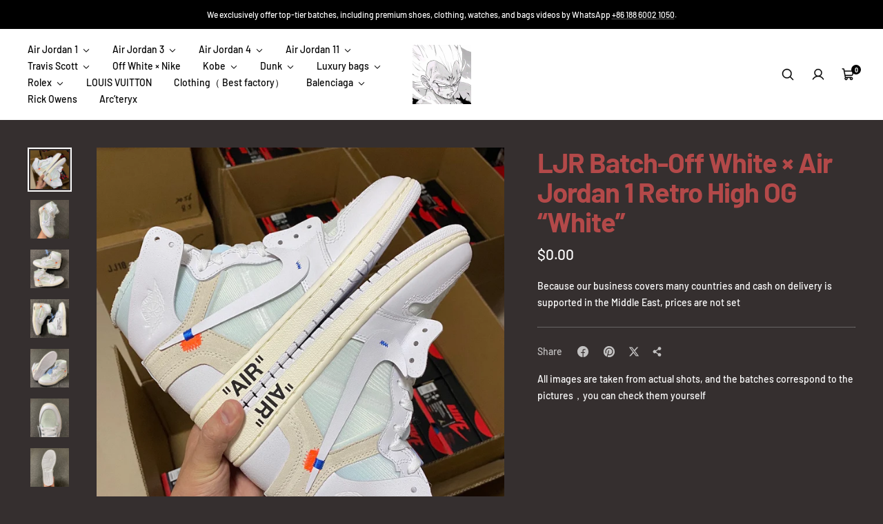

--- FILE ---
content_type: text/html; charset=utf-8
request_url: https://www.sneakersniko.com/products/ljr-batch-off-white-air-jordan-1-retro-high-og-white
body_size: 29191
content:
<!doctype html>

<html class="no-js" lang="en" dir="ltr">
  <head>
    <!-- Google tag (gtag.js) -->
<script async src="https://www.googletagmanager.com/gtag/js?id=G-DN41QRC16M"></script>
<script>
  window.dataLayer = window.dataLayer || [];
  function gtag(){dataLayer.push(arguments);}
  gtag('js', new Date());

  gtag('config', 'G-DN41QRC16M');
</script>
    <meta charset="utf-8">
    <meta
      name="viewport"
      content="width=device-width, initial-scale=1.0, height=device-height, minimum-scale=1.0, maximum-scale=1.0"
    >
    <meta name="theme-color" content="#ffffff">

    <title>LJR Batch-Off White × Air Jordan 1 Retro High OG “White”</title><link rel="canonical" href="https://www.sneakersniko.com/products/ljr-batch-off-white-air-jordan-1-retro-high-og-white"><link rel="shortcut icon" href="//www.sneakersniko.com/cdn/shop/files/TS.png?v=1717069430&width=96">
      <link rel="apple-touch-icon" href="//www.sneakersniko.com/cdn/shop/files/TS.png?v=1717069430&width=180"><link rel="preconnect" href="https://cdn.shopify.com">
    <link rel="preconnect" href="https://fonts.shopifycdn.com" crossorigin>
    <link rel="dns-prefetch" href="https://productreviews.shopifycdn.com">

    <meta property="og:type" content="product">
  <meta property="og:title" content="LJR Batch-Off White × Air Jordan 1 Retro High OG “White”">
  <meta
    property="product:price:amount"
    content="0.00"
  >
  <meta property="product:price:currency" content="USD"><meta property="og:image" content="http://www.sneakersniko.com/cdn/shop/files/i1676674693_5643_0.jpg?v=1714306889&width=2048">
  <meta property="og:image:secure_url" content="https://www.sneakersniko.com/cdn/shop/files/i1676674693_5643_0.jpg?v=1714306889&width=2048">
  <meta property="og:image:width" content="1080">
  <meta property="og:image:height" content="1080"><meta property="og:url" content="https://www.sneakersniko.com/products/ljr-batch-off-white-air-jordan-1-retro-high-og-white">
<meta property="og:site_name" content="Sneakers-Niko"><meta name="twitter:card" content="summary"><meta name="twitter:title" content="LJR Batch-Off White × Air Jordan 1 Retro High OG “White”">
  <meta name="twitter:description" content=""><meta name="twitter:image" content="https://www.sneakersniko.com/cdn/shop/files/i1676674693_5643_0.jpg?crop=center&height=1200&v=1714306889&width=1200">
  <meta name="twitter:image:alt" content="">
    
  <script type="application/ld+json">
    {
      "@context": "https://schema.org",
      "@type": "Product",
    "productID": 7233693843534,
    "offers": [{
          "@type": "Offer",
          "name": "LJR Batch-Off White × Air Jordan 1 Retro High OG “White”",
          "availability":"https://schema.org/InStock",
          "price": 0.0,
          "priceCurrency": "USD",
          "priceValidUntil": "2026-01-29","url": "https://www.sneakersniko.com/products/ljr-batch-off-white-air-jordan-1-retro-high-og-white?variant=41204227899470"
        }
],"brand": {
      "@type": "Brand",
      "name": "Sneakers-Niko"
    },
    "name": "LJR Batch-Off White × Air Jordan 1 Retro High OG “White”",
    "description": "",
    "category": "",
    "url": "https://www.sneakersniko.com/products/ljr-batch-off-white-air-jordan-1-retro-high-og-white",
    "sku": "","weight": {
        "@type": "QuantitativeValue",
        "unitCode": "kg",
        "value": 0.0
      },"image": {
      "@type": "ImageObject",
      "url": "https://www.sneakersniko.com/cdn/shop/files/i1676674693_5643_0.jpg?v=1714306889&width=1024",
      "image": "https://www.sneakersniko.com/cdn/shop/files/i1676674693_5643_0.jpg?v=1714306889&width=1024",
      "name": "",
      "width": "1024",
      "height": "1024"
    }
    }
  </script>



  <script type="application/ld+json">
    {
      "@context": "https://schema.org",
      "@type": "BreadcrumbList",
  "itemListElement": [{
      "@type": "ListItem",
      "position": 1,
      "name": "Home",
      "item": "https://www.sneakersniko.com"
    },{
          "@type": "ListItem",
          "position": 2,
          "name": "LJR Batch-Off White × Air Jordan 1 Retro High OG “White”",
          "item": "https://www.sneakersniko.com/products/ljr-batch-off-white-air-jordan-1-retro-high-og-white"
        }]
    }
  </script>


    
<style>
  /* Typography (heading) */
  @font-face {
  font-family: Barlow;
  font-weight: 700;
  font-style: normal;
  font-display: swap;
  src: url("//www.sneakersniko.com/cdn/fonts/barlow/barlow_n7.691d1d11f150e857dcbc1c10ef03d825bc378d81.woff2") format("woff2"),
       url("//www.sneakersniko.com/cdn/fonts/barlow/barlow_n7.4fdbb1cb7da0e2c2f88492243ffa2b4f91924840.woff") format("woff");
}

@font-face {
  font-family: Barlow;
  font-weight: 700;
  font-style: italic;
  font-display: swap;
  src: url("//www.sneakersniko.com/cdn/fonts/barlow/barlow_i7.50e19d6cc2ba5146fa437a5a7443c76d5d730103.woff2") format("woff2"),
       url("//www.sneakersniko.com/cdn/fonts/barlow/barlow_i7.47e9f98f1b094d912e6fd631cc3fe93d9f40964f.woff") format("woff");
}

/* Typography (body) */
  @font-face {
  font-family: Barlow;
  font-weight: 500;
  font-style: normal;
  font-display: swap;
  src: url("//www.sneakersniko.com/cdn/fonts/barlow/barlow_n5.a193a1990790eba0cc5cca569d23799830e90f07.woff2") format("woff2"),
       url("//www.sneakersniko.com/cdn/fonts/barlow/barlow_n5.ae31c82169b1dc0715609b8cc6a610b917808358.woff") format("woff");
}

@font-face {
  font-family: Barlow;
  font-weight: 500;
  font-style: italic;
  font-display: swap;
  src: url("//www.sneakersniko.com/cdn/fonts/barlow/barlow_i5.714d58286997b65cd479af615cfa9bb0a117a573.woff2") format("woff2"),
       url("//www.sneakersniko.com/cdn/fonts/barlow/barlow_i5.0120f77e6447d3b5df4bbec8ad8c2d029d87fb21.woff") format("woff");
}

@font-face {
  font-family: Barlow;
  font-weight: 700;
  font-style: normal;
  font-display: swap;
  src: url("//www.sneakersniko.com/cdn/fonts/barlow/barlow_n7.691d1d11f150e857dcbc1c10ef03d825bc378d81.woff2") format("woff2"),
       url("//www.sneakersniko.com/cdn/fonts/barlow/barlow_n7.4fdbb1cb7da0e2c2f88492243ffa2b4f91924840.woff") format("woff");
}

@font-face {
  font-family: Barlow;
  font-weight: 700;
  font-style: italic;
  font-display: swap;
  src: url("//www.sneakersniko.com/cdn/fonts/barlow/barlow_i7.50e19d6cc2ba5146fa437a5a7443c76d5d730103.woff2") format("woff2"),
       url("//www.sneakersniko.com/cdn/fonts/barlow/barlow_i7.47e9f98f1b094d912e6fd631cc3fe93d9f40964f.woff") format("woff");
}

:root {--heading-color: 179, 73, 73;
    --text-color: 255, 255, 255;
    --background: 53, 47, 47;
    --secondary-background: 53, 47, 47;
    --border-color: 83, 78, 78;
    --border-color-darker: 134, 130, 130;
    --success-color: 0, 163, 65;
    --success-background: 42, 70, 51;
    --error-color: 248, 58, 58;
    --error-background: 67, 48, 48;
    --primary-button-background: 240, 196, 23;
    --primary-button-text-color: 0, 0, 0;
    --secondary-button-background: 0, 0, 0;
    --secondary-button-text-color: 255, 255, 255;
    --product-star-rating: 255, 183, 74;
    --product-on-sale-accent: 248, 58, 58;
    --product-on-sale-background: 248, 58, 58;
    --product-on-sale-text-color: 255, 255, 255;
    --product-sold-out-accent: 0, 0, 0;
    --product-custom-label-background: 255, 97, 40;
    --product-custom-label-text-color: 255, 255, 255;
    --product-custom-label-2-background: 169, 94, 190;
    --product-custom-label-2-text-color: 255, 255, 255;
    --loading-bar-background: 255, 255, 255;

    /* We duplicate some "base" colors as root colors, which is useful to use on drawer elements or popover without. Those should not be overridden to avoid issues */
    --root-heading-color: 179, 73, 73;
    --root-text-color: 255, 255, 255;
    --root-background: 53, 47, 47;
    --root-border-color: 83, 78, 78;
    --root-primary-button-background: 240, 196, 23;
    --root-primary-button-text-color: 0, 0, 0;

    --base-font-size: 14px;
    --heading-font-family: Barlow, sans-serif;
    --heading-font-weight: 700;
    --heading-font-style: normal;
    --heading-text-transform: normal;
    --text-font-family: Barlow, sans-serif;
    --text-font-weight: 500;
    --text-font-style: normal;
    --text-font-bold-weight: 700;

    /* Typography (font size) */
    --heading-xxsmall-font-size: 10px;
    --heading-xsmall-font-size: 11px;
    --heading-small-font-size: 13px;
    --heading-large-font-size: 48px;
    --heading-h1-font-size: 44px;
    --heading-h2-font-size: 32px;
    --heading-h3-font-size: 20px;
    --heading-h4-font-size: 22px;
    --heading-h5-font-size: 18px;
    --heading-h6-font-size: 16px;

    /* Control the look and feel of the theme by changing radius of various elements */
    --icon-stroke-width: 4px;
    --button-border-radius: 0px;
    --block-border-radius: 0px;
    --block-border-radius-reduced: 0px;
    --color-swatch-border-radius: var(--button-border-radius);

    /* Button size */
    --button-height: 45px;
    --button-small-height: 36px;
    --button-tiny-height: 28px;

    /* Form related */
    --form-input-field-height: 45px;
    --form-input-gap: 16px;
    --form-submit-margin: 24px;

    /* Product listing related variables */
    --product-list-block-spacing: 32px;

    /* RTL support */
    --transform-logical-flip: 1;
    --transform-origin-start: left;
    --transform-origin-end: right;

    /* Control the look and feel of the product form by changing vertical spacing */
    --product-form-vertical-spacing: 16px;

    /* Multi line truncation */
    --multi-line-truncation: 2;

    /* Custom shadow */
    --box-shadow-small: 0 1px 3px 0 rgb(0 0 0 / 0.1), 0 1px 2px -1px rgb(0 0 0 / 0.1);
    --box-shadow-medium: 0 4px 6px -1px rgb(0 0 0 / 0.1), 0 2px 4px -2px rgb(0 0 0 / 0.1);
    --box-shadow-large: 0 10px 15px -3px rgb(0 0 0 / 0.1), 0 4px 6px -4px rgb(0 0 0 / 0.1);
    --box-shadow-small-reduced: 0 1px 2px 0 rgb(0 0 0 / 0.05);
    --box-shadow-medium-reduced: 0 1px 3px 0 rgb(0 0 0 / 0.1), 0 1px 2px -1px rgb(0 0 0 / 0.1);
    --box-shadow-large-reduced: 0 1px 3px 0 rgb(0 0 0 / 0.1), 0 1px 2px -1px rgb(0 0 0 / 0.1);

    /* Other */
    --arrow-right-svg-url: url(//www.sneakersniko.com/cdn/shop/t/3/assets/arrow-right.svg?v=158081684869178458381714663624);
    --arrow-left-svg-url: url(//www.sneakersniko.com/cdn/shop/t/3/assets/arrow-left.svg?v=113669120600902969301714663624);

    /* Some useful variables that we can reuse in our CSS. Some explanation are needed for some of them:
       - container-max-width-minus-gutters: represents the container max width without the edge gutters
       - container-outer-width: considering the screen width, represent all the space outside the container
       - container-outer-margin: same as container-outer-width but get set to 0 inside a container
       - container-inner-width: the effective space inside the container (minus gutters)
       - grid-column-width: represents the width of a single column of the grid
       - vertical-breather: this is a variable that defines the global "spacing" between sections, and inside the section to create some "breath" and minimum spacing
     */
    --container-max-width: 1600px;
    --container-gutter: 24px;
    --container-max-width-minus-gutters: calc(var(--container-max-width) - (var(--container-gutter)) * 2);
    --container-outer-width: max(calc((100vw - var(--container-max-width-minus-gutters)) / 2), var(--container-gutter));
    --container-outer-margin: var(--container-outer-width);
    --container-inner-width: calc(100vw - var(--container-outer-width) * 2);

    --grid-column-count: 10;
    --grid-gap: 24px;
    --grid-column-width: calc((100vw - var(--container-outer-width) * 2 - var(--grid-gap) * (var(--grid-column-count) - 1)) / var(--grid-column-count));

    --vertical-breather: 32px;
    --vertical-breather-tight: 32px;

    /* Shopify related variables */
    --payment-terms-background-color: #352f2f;
  }

  [dir="rtl"]:root {
    /* RTL support */
    --transform-logical-flip: -1;
    --transform-origin-start: right;
    --transform-origin-end: left;
  }

  @media screen and (min-width: 741px) {
    :root {
      --container-gutter: 40px;
      --grid-column-count: 20;
      --vertical-breather: 40px;
      --vertical-breather-tight: 40px;

      /* Typography (font size) */
      --heading-xsmall-font-size: 11px;
      --heading-small-font-size: 12px;
      --heading-large-font-size: 52px;
      --heading-h1-font-size: 48px;
      --heading-h2-font-size: 36px;
      --heading-h3-font-size: 24px;
      --heading-h4-font-size: 24px;
      --heading-h5-font-size: 20px;
      --heading-h6-font-size: 18px;

      /* Form related */
      --form-submit-margin: 32px;
    }
  }

  @media screen and (min-width: 1200px) {
    :root {
      --vertical-breather: 56px;
      --vertical-breather-tight: 40px;
      --product-list-block-spacing: 48px;

      /* Typography */
      --heading-large-font-size: 60px;
      --heading-h1-font-size: 52px;
      --heading-h2-font-size: 40px;
      --heading-h3-font-size: 28px;
      --heading-h4-font-size: 30px;
      --heading-h5-font-size: 24px;
      --heading-h6-font-size: 18px;
    }
  }
</style>

    <script>
  // This allows to expose several variables to the global scope, to be used in scripts
  window.themeVariables = {
    settings: {
      themeName: 'Zalify',
      direction: "ltr",
      pageType: "product",
      cartCount: 0,
      moneyFormat: "${{amount}}",
      moneyWithCurrencyFormat: "${{amount}} USD",
      showVendor: false,
      discountMode: "saving",
      currencyCodeEnabled: false,
      cartType: "drawer",
      cartCurrency: "USD",
      mobileZoomFactor: 2.5
    },

    routes: {
      host: "www.sneakersniko.com",
      rootUrl: "\/",
      rootUrlWithoutSlash: '',
      cartUrl: "\/cart",
      cartAddUrl: "\/cart\/add",
      cartChangeUrl: "\/cart\/change",
      searchUrl: "\/search",
      predictiveSearchUrl: "\/search\/suggest",
      productRecommendationsUrl: "\/recommendations\/products"
    },

    strings: {
      accessibilityDelete: "Delete",
      accessibilityClose: "Close",
      collectionSoldOut: "Sold out",
      collectionDiscount: "Save @savings@",
      productSalePrice: "Sale price",
      productRegularPrice: "Regular price",
      productFormUnavailable: "Unavailable",
      productFormSoldOut: "Sold out",
      productFormPreOrder: "Pre-order",
      productFormAddToCart: "Add to cart",
      searchNoResults: "No results could be found.",
      searchNewSearch: "New search",
      searchProducts: "Products",
      searchArticles: "Journal",
      searchPages: "Pages",
      searchCollections: "Collections",
      cartViewCart: "View cart",
      cartItemAdded: "Item added to your cart!",
      cartItemAddedShort: "Added to your cart!",
      cartAddOrderNote: "Add order note",
      cartEditOrderNote: "Edit order note",
      shippingEstimatorNoResults: "Sorry, we do not ship to your address.",
      shippingEstimatorOneResult: "There is one shipping rate for your address:",
      shippingEstimatorMultipleResults: "There are several shipping rates for your address:",
      shippingEstimatorError: "One or more error occurred while retrieving shipping rates:"
    },

    libs: {
      filepond: "\/\/www.sneakersniko.com\/cdn\/shop\/t\/3\/assets\/filepond.min.js?v=45719872457449046591714663624",
      filepondPluginImagePreview: "\/\/www.sneakersniko.com\/cdn\/shop\/t\/3\/assets\/filepond-plugin-image-preview.js?v=62942896181305323821714663624",
      flickity: "\/\/www.sneakersniko.com\/cdn\/shop\/t\/3\/assets\/flickity.js?v=176646718982628074891714663624",
      photoswipe: "\/\/www.sneakersniko.com\/cdn\/shop\/t\/3\/assets\/photoswipe.js?v=132268647426145925301714663624",
      qrCode: "\/\/www.sneakersniko.com\/cdn\/shopifycloud\/storefront\/assets\/themes_support\/vendor\/qrcode-3f2b403b.js"
    },

    breakpoints: {
      phone: 'screen and (max-width: 740px)',
      tablet: 'screen and (min-width: 741px) and (max-width: 999px)',
      tabletAndUp: 'screen and (min-width: 741px)',
      pocket: 'screen and (max-width: 999px)',
      lap: 'screen and (min-width: 1000px) and (max-width: 1199px)',
      lapAndUp: 'screen and (min-width: 1000px)',
      desktop: 'screen and (min-width: 1200px)',
      wide: 'screen and (min-width: 1400px)'
    }
  };

  window.addEventListener('pageshow', async () => {
    const cartContent = await (await fetch(`${window.themeVariables.routes.cartUrl}.js`, {cache: 'reload'})).json();
    document.documentElement.dispatchEvent(new CustomEvent('cart:refresh', {detail: {cart: cartContent}}));
  });

  if ('noModule' in HTMLScriptElement.prototype) {
    // Old browsers (like IE) that does not support module will be considered as if not executing JS at all
    document.documentElement.className = document.documentElement.className.replace('no-js', 'js');

    requestAnimationFrame(() => {
      const viewportHeight = (window.visualViewport ? window.visualViewport.height : document.documentElement.clientHeight);
      document.documentElement.style.setProperty('--window-height',viewportHeight + 'px');
    });
  }// We save the product ID in local storage to be eventually used for recently viewed section
    try {
      const items = JSON.parse(localStorage.getItem('theme:recently-viewed-products') || '[]');

      // We check if the current product already exists, and if it does not, we add it at the start
      if (!items.includes(7233693843534)) {
        items.unshift(7233693843534);
      }

      localStorage.setItem('theme:recently-viewed-products', JSON.stringify(items.slice(0, 20)));
    } catch (e) {
      // Safari in private mode does not allow setting item, we silently fail
    }</script>

    
  

  

  


<link rel="preload" as="fetch" href="/products/ljr-batch-off-white-air-jordan-1-retro-high-og-white.js" crossorigin><link rel="preload" as="script" href="//www.sneakersniko.com/cdn/shop/t/3/assets/flickity.js?v=176646718982628074891714663624"><script type="module" src="//www.sneakersniko.com/cdn/shop/t/3/assets/vendor.js?v=32643890569905814191714663624"></script>
    <script type="module" src="//www.sneakersniko.com/cdn/shop/t/3/assets/theme.js?v=152744230140879155871714663624"></script>
    <script type="module" src="//www.sneakersniko.com/cdn/shop/t/3/assets/custom.js?v=162642263646596619251714663624"></script>

    <script>window.performance && window.performance.mark && window.performance.mark('shopify.content_for_header.start');</script><meta name="google-site-verification" content="dXe6GRU4xCpFIZyyhE_KiBJNiYGf3uBK6EkbTT4HSOI">
<meta id="shopify-digital-wallet" name="shopify-digital-wallet" content="/60179447886/digital_wallets/dialog">
<link rel="alternate" type="application/json+oembed" href="https://www.sneakersniko.com/products/ljr-batch-off-white-air-jordan-1-retro-high-og-white.oembed">
<script async="async" src="/checkouts/internal/preloads.js?locale=en-CN"></script>
<script id="shopify-features" type="application/json">{"accessToken":"dae2b25b47db5c7f9e77054d11570371","betas":["rich-media-storefront-analytics"],"domain":"www.sneakersniko.com","predictiveSearch":true,"shopId":60179447886,"locale":"en"}</script>
<script>var Shopify = Shopify || {};
Shopify.shop = "4cb952-97.myshopify.com";
Shopify.locale = "en";
Shopify.currency = {"active":"USD","rate":"1.0"};
Shopify.country = "CN";
Shopify.theme = {"name":"Zalify 2.0.1 2024-04-23 的副本","id":129414561870,"schema_name":"Zalify","schema_version":"2.0.1","theme_store_id":null,"role":"main"};
Shopify.theme.handle = "null";
Shopify.theme.style = {"id":null,"handle":null};
Shopify.cdnHost = "www.sneakersniko.com/cdn";
Shopify.routes = Shopify.routes || {};
Shopify.routes.root = "/";</script>
<script type="module">!function(o){(o.Shopify=o.Shopify||{}).modules=!0}(window);</script>
<script>!function(o){function n(){var o=[];function n(){o.push(Array.prototype.slice.apply(arguments))}return n.q=o,n}var t=o.Shopify=o.Shopify||{};t.loadFeatures=n(),t.autoloadFeatures=n()}(window);</script>
<script id="shop-js-analytics" type="application/json">{"pageType":"product"}</script>
<script defer="defer" async type="module" src="//www.sneakersniko.com/cdn/shopifycloud/shop-js/modules/v2/client.init-shop-cart-sync_C5BV16lS.en.esm.js"></script>
<script defer="defer" async type="module" src="//www.sneakersniko.com/cdn/shopifycloud/shop-js/modules/v2/chunk.common_CygWptCX.esm.js"></script>
<script type="module">
  await import("//www.sneakersniko.com/cdn/shopifycloud/shop-js/modules/v2/client.init-shop-cart-sync_C5BV16lS.en.esm.js");
await import("//www.sneakersniko.com/cdn/shopifycloud/shop-js/modules/v2/chunk.common_CygWptCX.esm.js");

  window.Shopify.SignInWithShop?.initShopCartSync?.({"fedCMEnabled":true,"windoidEnabled":true});

</script>
<script id="__st">var __st={"a":60179447886,"offset":28800,"reqid":"c73dfb37-511c-4a10-ab94-c0a76a59df11-1768834367","pageurl":"www.sneakersniko.com\/products\/ljr-batch-off-white-air-jordan-1-retro-high-og-white","u":"22390b4159be","p":"product","rtyp":"product","rid":7233693843534};</script>
<script>window.ShopifyPaypalV4VisibilityTracking = true;</script>
<script id="captcha-bootstrap">!function(){'use strict';const t='contact',e='account',n='new_comment',o=[[t,t],['blogs',n],['comments',n],[t,'customer']],c=[[e,'customer_login'],[e,'guest_login'],[e,'recover_customer_password'],[e,'create_customer']],r=t=>t.map((([t,e])=>`form[action*='/${t}']:not([data-nocaptcha='true']) input[name='form_type'][value='${e}']`)).join(','),a=t=>()=>t?[...document.querySelectorAll(t)].map((t=>t.form)):[];function s(){const t=[...o],e=r(t);return a(e)}const i='password',u='form_key',d=['recaptcha-v3-token','g-recaptcha-response','h-captcha-response',i],f=()=>{try{return window.sessionStorage}catch{return}},m='__shopify_v',_=t=>t.elements[u];function p(t,e,n=!1){try{const o=window.sessionStorage,c=JSON.parse(o.getItem(e)),{data:r}=function(t){const{data:e,action:n}=t;return t[m]||n?{data:e,action:n}:{data:t,action:n}}(c);for(const[e,n]of Object.entries(r))t.elements[e]&&(t.elements[e].value=n);n&&o.removeItem(e)}catch(o){console.error('form repopulation failed',{error:o})}}const l='form_type',E='cptcha';function T(t){t.dataset[E]=!0}const w=window,h=w.document,L='Shopify',v='ce_forms',y='captcha';let A=!1;((t,e)=>{const n=(g='f06e6c50-85a8-45c8-87d0-21a2b65856fe',I='https://cdn.shopify.com/shopifycloud/storefront-forms-hcaptcha/ce_storefront_forms_captcha_hcaptcha.v1.5.2.iife.js',D={infoText:'Protected by hCaptcha',privacyText:'Privacy',termsText:'Terms'},(t,e,n)=>{const o=w[L][v],c=o.bindForm;if(c)return c(t,g,e,D).then(n);var r;o.q.push([[t,g,e,D],n]),r=I,A||(h.body.append(Object.assign(h.createElement('script'),{id:'captcha-provider',async:!0,src:r})),A=!0)});var g,I,D;w[L]=w[L]||{},w[L][v]=w[L][v]||{},w[L][v].q=[],w[L][y]=w[L][y]||{},w[L][y].protect=function(t,e){n(t,void 0,e),T(t)},Object.freeze(w[L][y]),function(t,e,n,w,h,L){const[v,y,A,g]=function(t,e,n){const i=e?o:[],u=t?c:[],d=[...i,...u],f=r(d),m=r(i),_=r(d.filter((([t,e])=>n.includes(e))));return[a(f),a(m),a(_),s()]}(w,h,L),I=t=>{const e=t.target;return e instanceof HTMLFormElement?e:e&&e.form},D=t=>v().includes(t);t.addEventListener('submit',(t=>{const e=I(t);if(!e)return;const n=D(e)&&!e.dataset.hcaptchaBound&&!e.dataset.recaptchaBound,o=_(e),c=g().includes(e)&&(!o||!o.value);(n||c)&&t.preventDefault(),c&&!n&&(function(t){try{if(!f())return;!function(t){const e=f();if(!e)return;const n=_(t);if(!n)return;const o=n.value;o&&e.removeItem(o)}(t);const e=Array.from(Array(32),(()=>Math.random().toString(36)[2])).join('');!function(t,e){_(t)||t.append(Object.assign(document.createElement('input'),{type:'hidden',name:u})),t.elements[u].value=e}(t,e),function(t,e){const n=f();if(!n)return;const o=[...t.querySelectorAll(`input[type='${i}']`)].map((({name:t})=>t)),c=[...d,...o],r={};for(const[a,s]of new FormData(t).entries())c.includes(a)||(r[a]=s);n.setItem(e,JSON.stringify({[m]:1,action:t.action,data:r}))}(t,e)}catch(e){console.error('failed to persist form',e)}}(e),e.submit())}));const S=(t,e)=>{t&&!t.dataset[E]&&(n(t,e.some((e=>e===t))),T(t))};for(const o of['focusin','change'])t.addEventListener(o,(t=>{const e=I(t);D(e)&&S(e,y())}));const B=e.get('form_key'),M=e.get(l),P=B&&M;t.addEventListener('DOMContentLoaded',(()=>{const t=y();if(P)for(const e of t)e.elements[l].value===M&&p(e,B);[...new Set([...A(),...v().filter((t=>'true'===t.dataset.shopifyCaptcha))])].forEach((e=>S(e,t)))}))}(h,new URLSearchParams(w.location.search),n,t,e,['guest_login'])})(!0,!0)}();</script>
<script integrity="sha256-4kQ18oKyAcykRKYeNunJcIwy7WH5gtpwJnB7kiuLZ1E=" data-source-attribution="shopify.loadfeatures" defer="defer" src="//www.sneakersniko.com/cdn/shopifycloud/storefront/assets/storefront/load_feature-a0a9edcb.js" crossorigin="anonymous"></script>
<script data-source-attribution="shopify.dynamic_checkout.dynamic.init">var Shopify=Shopify||{};Shopify.PaymentButton=Shopify.PaymentButton||{isStorefrontPortableWallets:!0,init:function(){window.Shopify.PaymentButton.init=function(){};var t=document.createElement("script");t.src="https://www.sneakersniko.com/cdn/shopifycloud/portable-wallets/latest/portable-wallets.en.js",t.type="module",document.head.appendChild(t)}};
</script>
<script data-source-attribution="shopify.dynamic_checkout.buyer_consent">
  function portableWalletsHideBuyerConsent(e){var t=document.getElementById("shopify-buyer-consent"),n=document.getElementById("shopify-subscription-policy-button");t&&n&&(t.classList.add("hidden"),t.setAttribute("aria-hidden","true"),n.removeEventListener("click",e))}function portableWalletsShowBuyerConsent(e){var t=document.getElementById("shopify-buyer-consent"),n=document.getElementById("shopify-subscription-policy-button");t&&n&&(t.classList.remove("hidden"),t.removeAttribute("aria-hidden"),n.addEventListener("click",e))}window.Shopify?.PaymentButton&&(window.Shopify.PaymentButton.hideBuyerConsent=portableWalletsHideBuyerConsent,window.Shopify.PaymentButton.showBuyerConsent=portableWalletsShowBuyerConsent);
</script>
<script data-source-attribution="shopify.dynamic_checkout.cart.bootstrap">document.addEventListener("DOMContentLoaded",(function(){function t(){return document.querySelector("shopify-accelerated-checkout-cart, shopify-accelerated-checkout")}if(t())Shopify.PaymentButton.init();else{new MutationObserver((function(e,n){t()&&(Shopify.PaymentButton.init(),n.disconnect())})).observe(document.body,{childList:!0,subtree:!0})}}));
</script>

<script>window.performance && window.performance.mark && window.performance.mark('shopify.content_for_header.end');</script>
<link href="//www.sneakersniko.com/cdn/shop/t/3/assets/theme.css?v=116679023872327916741714663624" rel="stylesheet" type="text/css" media="all" /><link href="//www.sneakersniko.com/cdn/shop/t/3/assets/custom.css?v=9322213305474267601714663624" rel="stylesheet" type="text/css" media="all" /><link href="https://monorail-edge.shopifysvc.com" rel="dns-prefetch">
<script>(function(){if ("sendBeacon" in navigator && "performance" in window) {try {var session_token_from_headers = performance.getEntriesByType('navigation')[0].serverTiming.find(x => x.name == '_s').description;} catch {var session_token_from_headers = undefined;}var session_cookie_matches = document.cookie.match(/_shopify_s=([^;]*)/);var session_token_from_cookie = session_cookie_matches && session_cookie_matches.length === 2 ? session_cookie_matches[1] : "";var session_token = session_token_from_headers || session_token_from_cookie || "";function handle_abandonment_event(e) {var entries = performance.getEntries().filter(function(entry) {return /monorail-edge.shopifysvc.com/.test(entry.name);});if (!window.abandonment_tracked && entries.length === 0) {window.abandonment_tracked = true;var currentMs = Date.now();var navigation_start = performance.timing.navigationStart;var payload = {shop_id: 60179447886,url: window.location.href,navigation_start,duration: currentMs - navigation_start,session_token,page_type: "product"};window.navigator.sendBeacon("https://monorail-edge.shopifysvc.com/v1/produce", JSON.stringify({schema_id: "online_store_buyer_site_abandonment/1.1",payload: payload,metadata: {event_created_at_ms: currentMs,event_sent_at_ms: currentMs}}));}}window.addEventListener('pagehide', handle_abandonment_event);}}());</script>
<script id="web-pixels-manager-setup">(function e(e,d,r,n,o){if(void 0===o&&(o={}),!Boolean(null===(a=null===(i=window.Shopify)||void 0===i?void 0:i.analytics)||void 0===a?void 0:a.replayQueue)){var i,a;window.Shopify=window.Shopify||{};var t=window.Shopify;t.analytics=t.analytics||{};var s=t.analytics;s.replayQueue=[],s.publish=function(e,d,r){return s.replayQueue.push([e,d,r]),!0};try{self.performance.mark("wpm:start")}catch(e){}var l=function(){var e={modern:/Edge?\/(1{2}[4-9]|1[2-9]\d|[2-9]\d{2}|\d{4,})\.\d+(\.\d+|)|Firefox\/(1{2}[4-9]|1[2-9]\d|[2-9]\d{2}|\d{4,})\.\d+(\.\d+|)|Chrom(ium|e)\/(9{2}|\d{3,})\.\d+(\.\d+|)|(Maci|X1{2}).+ Version\/(15\.\d+|(1[6-9]|[2-9]\d|\d{3,})\.\d+)([,.]\d+|)( \(\w+\)|)( Mobile\/\w+|) Safari\/|Chrome.+OPR\/(9{2}|\d{3,})\.\d+\.\d+|(CPU[ +]OS|iPhone[ +]OS|CPU[ +]iPhone|CPU IPhone OS|CPU iPad OS)[ +]+(15[._]\d+|(1[6-9]|[2-9]\d|\d{3,})[._]\d+)([._]\d+|)|Android:?[ /-](13[3-9]|1[4-9]\d|[2-9]\d{2}|\d{4,})(\.\d+|)(\.\d+|)|Android.+Firefox\/(13[5-9]|1[4-9]\d|[2-9]\d{2}|\d{4,})\.\d+(\.\d+|)|Android.+Chrom(ium|e)\/(13[3-9]|1[4-9]\d|[2-9]\d{2}|\d{4,})\.\d+(\.\d+|)|SamsungBrowser\/([2-9]\d|\d{3,})\.\d+/,legacy:/Edge?\/(1[6-9]|[2-9]\d|\d{3,})\.\d+(\.\d+|)|Firefox\/(5[4-9]|[6-9]\d|\d{3,})\.\d+(\.\d+|)|Chrom(ium|e)\/(5[1-9]|[6-9]\d|\d{3,})\.\d+(\.\d+|)([\d.]+$|.*Safari\/(?![\d.]+ Edge\/[\d.]+$))|(Maci|X1{2}).+ Version\/(10\.\d+|(1[1-9]|[2-9]\d|\d{3,})\.\d+)([,.]\d+|)( \(\w+\)|)( Mobile\/\w+|) Safari\/|Chrome.+OPR\/(3[89]|[4-9]\d|\d{3,})\.\d+\.\d+|(CPU[ +]OS|iPhone[ +]OS|CPU[ +]iPhone|CPU IPhone OS|CPU iPad OS)[ +]+(10[._]\d+|(1[1-9]|[2-9]\d|\d{3,})[._]\d+)([._]\d+|)|Android:?[ /-](13[3-9]|1[4-9]\d|[2-9]\d{2}|\d{4,})(\.\d+|)(\.\d+|)|Mobile Safari.+OPR\/([89]\d|\d{3,})\.\d+\.\d+|Android.+Firefox\/(13[5-9]|1[4-9]\d|[2-9]\d{2}|\d{4,})\.\d+(\.\d+|)|Android.+Chrom(ium|e)\/(13[3-9]|1[4-9]\d|[2-9]\d{2}|\d{4,})\.\d+(\.\d+|)|Android.+(UC? ?Browser|UCWEB|U3)[ /]?(15\.([5-9]|\d{2,})|(1[6-9]|[2-9]\d|\d{3,})\.\d+)\.\d+|SamsungBrowser\/(5\.\d+|([6-9]|\d{2,})\.\d+)|Android.+MQ{2}Browser\/(14(\.(9|\d{2,})|)|(1[5-9]|[2-9]\d|\d{3,})(\.\d+|))(\.\d+|)|K[Aa][Ii]OS\/(3\.\d+|([4-9]|\d{2,})\.\d+)(\.\d+|)/},d=e.modern,r=e.legacy,n=navigator.userAgent;return n.match(d)?"modern":n.match(r)?"legacy":"unknown"}(),u="modern"===l?"modern":"legacy",c=(null!=n?n:{modern:"",legacy:""})[u],f=function(e){return[e.baseUrl,"/wpm","/b",e.hashVersion,"modern"===e.buildTarget?"m":"l",".js"].join("")}({baseUrl:d,hashVersion:r,buildTarget:u}),m=function(e){var d=e.version,r=e.bundleTarget,n=e.surface,o=e.pageUrl,i=e.monorailEndpoint;return{emit:function(e){var a=e.status,t=e.errorMsg,s=(new Date).getTime(),l=JSON.stringify({metadata:{event_sent_at_ms:s},events:[{schema_id:"web_pixels_manager_load/3.1",payload:{version:d,bundle_target:r,page_url:o,status:a,surface:n,error_msg:t},metadata:{event_created_at_ms:s}}]});if(!i)return console&&console.warn&&console.warn("[Web Pixels Manager] No Monorail endpoint provided, skipping logging."),!1;try{return self.navigator.sendBeacon.bind(self.navigator)(i,l)}catch(e){}var u=new XMLHttpRequest;try{return u.open("POST",i,!0),u.setRequestHeader("Content-Type","text/plain"),u.send(l),!0}catch(e){return console&&console.warn&&console.warn("[Web Pixels Manager] Got an unhandled error while logging to Monorail."),!1}}}}({version:r,bundleTarget:l,surface:e.surface,pageUrl:self.location.href,monorailEndpoint:e.monorailEndpoint});try{o.browserTarget=l,function(e){var d=e.src,r=e.async,n=void 0===r||r,o=e.onload,i=e.onerror,a=e.sri,t=e.scriptDataAttributes,s=void 0===t?{}:t,l=document.createElement("script"),u=document.querySelector("head"),c=document.querySelector("body");if(l.async=n,l.src=d,a&&(l.integrity=a,l.crossOrigin="anonymous"),s)for(var f in s)if(Object.prototype.hasOwnProperty.call(s,f))try{l.dataset[f]=s[f]}catch(e){}if(o&&l.addEventListener("load",o),i&&l.addEventListener("error",i),u)u.appendChild(l);else{if(!c)throw new Error("Did not find a head or body element to append the script");c.appendChild(l)}}({src:f,async:!0,onload:function(){if(!function(){var e,d;return Boolean(null===(d=null===(e=window.Shopify)||void 0===e?void 0:e.analytics)||void 0===d?void 0:d.initialized)}()){var d=window.webPixelsManager.init(e)||void 0;if(d){var r=window.Shopify.analytics;r.replayQueue.forEach((function(e){var r=e[0],n=e[1],o=e[2];d.publishCustomEvent(r,n,o)})),r.replayQueue=[],r.publish=d.publishCustomEvent,r.visitor=d.visitor,r.initialized=!0}}},onerror:function(){return m.emit({status:"failed",errorMsg:"".concat(f," has failed to load")})},sri:function(e){var d=/^sha384-[A-Za-z0-9+/=]+$/;return"string"==typeof e&&d.test(e)}(c)?c:"",scriptDataAttributes:o}),m.emit({status:"loading"})}catch(e){m.emit({status:"failed",errorMsg:(null==e?void 0:e.message)||"Unknown error"})}}})({shopId: 60179447886,storefrontBaseUrl: "https://www.sneakersniko.com",extensionsBaseUrl: "https://extensions.shopifycdn.com/cdn/shopifycloud/web-pixels-manager",monorailEndpoint: "https://monorail-edge.shopifysvc.com/unstable/produce_batch",surface: "storefront-renderer",enabledBetaFlags: ["2dca8a86"],webPixelsConfigList: [{"id":"670105678","configuration":"{\"config\":\"{\\\"pixel_id\\\":\\\"G-DN41QRC16M\\\",\\\"google_tag_ids\\\":[\\\"G-DN41QRC16M\\\",\\\"GT-55KZKXNL\\\"],\\\"target_country\\\":\\\"ZZ\\\",\\\"gtag_events\\\":[{\\\"type\\\":\\\"begin_checkout\\\",\\\"action_label\\\":\\\"G-DN41QRC16M\\\"},{\\\"type\\\":\\\"search\\\",\\\"action_label\\\":\\\"G-DN41QRC16M\\\"},{\\\"type\\\":\\\"view_item\\\",\\\"action_label\\\":[\\\"G-DN41QRC16M\\\",\\\"MC-3NM5G41RJE\\\"]},{\\\"type\\\":\\\"purchase\\\",\\\"action_label\\\":[\\\"G-DN41QRC16M\\\",\\\"MC-3NM5G41RJE\\\"]},{\\\"type\\\":\\\"page_view\\\",\\\"action_label\\\":[\\\"G-DN41QRC16M\\\",\\\"MC-3NM5G41RJE\\\"]},{\\\"type\\\":\\\"add_payment_info\\\",\\\"action_label\\\":\\\"G-DN41QRC16M\\\"},{\\\"type\\\":\\\"add_to_cart\\\",\\\"action_label\\\":\\\"G-DN41QRC16M\\\"}],\\\"enable_monitoring_mode\\\":false}\"}","eventPayloadVersion":"v1","runtimeContext":"OPEN","scriptVersion":"b2a88bafab3e21179ed38636efcd8a93","type":"APP","apiClientId":1780363,"privacyPurposes":[],"dataSharingAdjustments":{"protectedCustomerApprovalScopes":["read_customer_address","read_customer_email","read_customer_name","read_customer_personal_data","read_customer_phone"]}},{"id":"73728078","configuration":"{\"workspaceId\":\"clvc2ngfyl5suki2by5tgr7vx\",\"appKey\":\"4cb952-97\"}","eventPayloadVersion":"v1","runtimeContext":"STRICT","scriptVersion":"95bebf24f90b400ec6e8de03a911407e","type":"APP","apiClientId":6868347,"privacyPurposes":[],"dataSharingAdjustments":{"protectedCustomerApprovalScopes":["read_customer_address","read_customer_email","read_customer_name","read_customer_personal_data","read_customer_phone"]}},{"id":"shopify-app-pixel","configuration":"{}","eventPayloadVersion":"v1","runtimeContext":"STRICT","scriptVersion":"0450","apiClientId":"shopify-pixel","type":"APP","privacyPurposes":["ANALYTICS","MARKETING"]},{"id":"shopify-custom-pixel","eventPayloadVersion":"v1","runtimeContext":"LAX","scriptVersion":"0450","apiClientId":"shopify-pixel","type":"CUSTOM","privacyPurposes":["ANALYTICS","MARKETING"]}],isMerchantRequest: false,initData: {"shop":{"name":"Sneakers-Niko","paymentSettings":{"currencyCode":"USD"},"myshopifyDomain":"4cb952-97.myshopify.com","countryCode":"CN","storefrontUrl":"https:\/\/www.sneakersniko.com"},"customer":null,"cart":null,"checkout":null,"productVariants":[{"price":{"amount":0.0,"currencyCode":"USD"},"product":{"title":"LJR Batch-Off White × Air Jordan 1 Retro High OG “White”","vendor":"Sneakers-Niko","id":"7233693843534","untranslatedTitle":"LJR Batch-Off White × Air Jordan 1 Retro High OG “White”","url":"\/products\/ljr-batch-off-white-air-jordan-1-retro-high-og-white","type":""},"id":"41204227899470","image":{"src":"\/\/www.sneakersniko.com\/cdn\/shop\/files\/i1676674693_5643_0.jpg?v=1714306889"},"sku":"","title":"Default Title","untranslatedTitle":"Default Title"}],"purchasingCompany":null},},"https://www.sneakersniko.com/cdn","fcfee988w5aeb613cpc8e4bc33m6693e112",{"modern":"","legacy":""},{"shopId":"60179447886","storefrontBaseUrl":"https:\/\/www.sneakersniko.com","extensionBaseUrl":"https:\/\/extensions.shopifycdn.com\/cdn\/shopifycloud\/web-pixels-manager","surface":"storefront-renderer","enabledBetaFlags":"[\"2dca8a86\"]","isMerchantRequest":"false","hashVersion":"fcfee988w5aeb613cpc8e4bc33m6693e112","publish":"custom","events":"[[\"page_viewed\",{}],[\"product_viewed\",{\"productVariant\":{\"price\":{\"amount\":0.0,\"currencyCode\":\"USD\"},\"product\":{\"title\":\"LJR Batch-Off White × Air Jordan 1 Retro High OG “White”\",\"vendor\":\"Sneakers-Niko\",\"id\":\"7233693843534\",\"untranslatedTitle\":\"LJR Batch-Off White × Air Jordan 1 Retro High OG “White”\",\"url\":\"\/products\/ljr-batch-off-white-air-jordan-1-retro-high-og-white\",\"type\":\"\"},\"id\":\"41204227899470\",\"image\":{\"src\":\"\/\/www.sneakersniko.com\/cdn\/shop\/files\/i1676674693_5643_0.jpg?v=1714306889\"},\"sku\":\"\",\"title\":\"Default Title\",\"untranslatedTitle\":\"Default Title\"}}]]"});</script><script>
  window.ShopifyAnalytics = window.ShopifyAnalytics || {};
  window.ShopifyAnalytics.meta = window.ShopifyAnalytics.meta || {};
  window.ShopifyAnalytics.meta.currency = 'USD';
  var meta = {"product":{"id":7233693843534,"gid":"gid:\/\/shopify\/Product\/7233693843534","vendor":"Sneakers-Niko","type":"","handle":"ljr-batch-off-white-air-jordan-1-retro-high-og-white","variants":[{"id":41204227899470,"price":0,"name":"LJR Batch-Off White × Air Jordan 1 Retro High OG “White”","public_title":null,"sku":""}],"remote":false},"page":{"pageType":"product","resourceType":"product","resourceId":7233693843534,"requestId":"c73dfb37-511c-4a10-ab94-c0a76a59df11-1768834367"}};
  for (var attr in meta) {
    window.ShopifyAnalytics.meta[attr] = meta[attr];
  }
</script>
<script class="analytics">
  (function () {
    var customDocumentWrite = function(content) {
      var jquery = null;

      if (window.jQuery) {
        jquery = window.jQuery;
      } else if (window.Checkout && window.Checkout.$) {
        jquery = window.Checkout.$;
      }

      if (jquery) {
        jquery('body').append(content);
      }
    };

    var hasLoggedConversion = function(token) {
      if (token) {
        return document.cookie.indexOf('loggedConversion=' + token) !== -1;
      }
      return false;
    }

    var setCookieIfConversion = function(token) {
      if (token) {
        var twoMonthsFromNow = new Date(Date.now());
        twoMonthsFromNow.setMonth(twoMonthsFromNow.getMonth() + 2);

        document.cookie = 'loggedConversion=' + token + '; expires=' + twoMonthsFromNow;
      }
    }

    var trekkie = window.ShopifyAnalytics.lib = window.trekkie = window.trekkie || [];
    if (trekkie.integrations) {
      return;
    }
    trekkie.methods = [
      'identify',
      'page',
      'ready',
      'track',
      'trackForm',
      'trackLink'
    ];
    trekkie.factory = function(method) {
      return function() {
        var args = Array.prototype.slice.call(arguments);
        args.unshift(method);
        trekkie.push(args);
        return trekkie;
      };
    };
    for (var i = 0; i < trekkie.methods.length; i++) {
      var key = trekkie.methods[i];
      trekkie[key] = trekkie.factory(key);
    }
    trekkie.load = function(config) {
      trekkie.config = config || {};
      trekkie.config.initialDocumentCookie = document.cookie;
      var first = document.getElementsByTagName('script')[0];
      var script = document.createElement('script');
      script.type = 'text/javascript';
      script.onerror = function(e) {
        var scriptFallback = document.createElement('script');
        scriptFallback.type = 'text/javascript';
        scriptFallback.onerror = function(error) {
                var Monorail = {
      produce: function produce(monorailDomain, schemaId, payload) {
        var currentMs = new Date().getTime();
        var event = {
          schema_id: schemaId,
          payload: payload,
          metadata: {
            event_created_at_ms: currentMs,
            event_sent_at_ms: currentMs
          }
        };
        return Monorail.sendRequest("https://" + monorailDomain + "/v1/produce", JSON.stringify(event));
      },
      sendRequest: function sendRequest(endpointUrl, payload) {
        // Try the sendBeacon API
        if (window && window.navigator && typeof window.navigator.sendBeacon === 'function' && typeof window.Blob === 'function' && !Monorail.isIos12()) {
          var blobData = new window.Blob([payload], {
            type: 'text/plain'
          });

          if (window.navigator.sendBeacon(endpointUrl, blobData)) {
            return true;
          } // sendBeacon was not successful

        } // XHR beacon

        var xhr = new XMLHttpRequest();

        try {
          xhr.open('POST', endpointUrl);
          xhr.setRequestHeader('Content-Type', 'text/plain');
          xhr.send(payload);
        } catch (e) {
          console.log(e);
        }

        return false;
      },
      isIos12: function isIos12() {
        return window.navigator.userAgent.lastIndexOf('iPhone; CPU iPhone OS 12_') !== -1 || window.navigator.userAgent.lastIndexOf('iPad; CPU OS 12_') !== -1;
      }
    };
    Monorail.produce('monorail-edge.shopifysvc.com',
      'trekkie_storefront_load_errors/1.1',
      {shop_id: 60179447886,
      theme_id: 129414561870,
      app_name: "storefront",
      context_url: window.location.href,
      source_url: "//www.sneakersniko.com/cdn/s/trekkie.storefront.cd680fe47e6c39ca5d5df5f0a32d569bc48c0f27.min.js"});

        };
        scriptFallback.async = true;
        scriptFallback.src = '//www.sneakersniko.com/cdn/s/trekkie.storefront.cd680fe47e6c39ca5d5df5f0a32d569bc48c0f27.min.js';
        first.parentNode.insertBefore(scriptFallback, first);
      };
      script.async = true;
      script.src = '//www.sneakersniko.com/cdn/s/trekkie.storefront.cd680fe47e6c39ca5d5df5f0a32d569bc48c0f27.min.js';
      first.parentNode.insertBefore(script, first);
    };
    trekkie.load(
      {"Trekkie":{"appName":"storefront","development":false,"defaultAttributes":{"shopId":60179447886,"isMerchantRequest":null,"themeId":129414561870,"themeCityHash":"2328112438913867039","contentLanguage":"en","currency":"USD","eventMetadataId":"0b61120c-128a-406b-b480-2a7c065316b1"},"isServerSideCookieWritingEnabled":true,"monorailRegion":"shop_domain","enabledBetaFlags":["65f19447"]},"Session Attribution":{},"S2S":{"facebookCapiEnabled":false,"source":"trekkie-storefront-renderer","apiClientId":580111}}
    );

    var loaded = false;
    trekkie.ready(function() {
      if (loaded) return;
      loaded = true;

      window.ShopifyAnalytics.lib = window.trekkie;

      var originalDocumentWrite = document.write;
      document.write = customDocumentWrite;
      try { window.ShopifyAnalytics.merchantGoogleAnalytics.call(this); } catch(error) {};
      document.write = originalDocumentWrite;

      window.ShopifyAnalytics.lib.page(null,{"pageType":"product","resourceType":"product","resourceId":7233693843534,"requestId":"c73dfb37-511c-4a10-ab94-c0a76a59df11-1768834367","shopifyEmitted":true});

      var match = window.location.pathname.match(/checkouts\/(.+)\/(thank_you|post_purchase)/)
      var token = match? match[1]: undefined;
      if (!hasLoggedConversion(token)) {
        setCookieIfConversion(token);
        window.ShopifyAnalytics.lib.track("Viewed Product",{"currency":"USD","variantId":41204227899470,"productId":7233693843534,"productGid":"gid:\/\/shopify\/Product\/7233693843534","name":"LJR Batch-Off White × Air Jordan 1 Retro High OG “White”","price":"0.00","sku":"","brand":"Sneakers-Niko","variant":null,"category":"","nonInteraction":true,"remote":false},undefined,undefined,{"shopifyEmitted":true});
      window.ShopifyAnalytics.lib.track("monorail:\/\/trekkie_storefront_viewed_product\/1.1",{"currency":"USD","variantId":41204227899470,"productId":7233693843534,"productGid":"gid:\/\/shopify\/Product\/7233693843534","name":"LJR Batch-Off White × Air Jordan 1 Retro High OG “White”","price":"0.00","sku":"","brand":"Sneakers-Niko","variant":null,"category":"","nonInteraction":true,"remote":false,"referer":"https:\/\/www.sneakersniko.com\/products\/ljr-batch-off-white-air-jordan-1-retro-high-og-white"});
      }
    });


        var eventsListenerScript = document.createElement('script');
        eventsListenerScript.async = true;
        eventsListenerScript.src = "//www.sneakersniko.com/cdn/shopifycloud/storefront/assets/shop_events_listener-3da45d37.js";
        document.getElementsByTagName('head')[0].appendChild(eventsListenerScript);

})();</script>
<script
  defer
  src="https://www.sneakersniko.com/cdn/shopifycloud/perf-kit/shopify-perf-kit-3.0.4.min.js"
  data-application="storefront-renderer"
  data-shop-id="60179447886"
  data-render-region="gcp-us-central1"
  data-page-type="product"
  data-theme-instance-id="129414561870"
  data-theme-name="Zalify"
  data-theme-version="2.0.1"
  data-monorail-region="shop_domain"
  data-resource-timing-sampling-rate="10"
  data-shs="true"
  data-shs-beacon="true"
  data-shs-export-with-fetch="true"
  data-shs-logs-sample-rate="1"
  data-shs-beacon-endpoint="https://www.sneakersniko.com/api/collect"
></script>
</head><body class="no-focus-outline  features--image-zoom" data-instant-allow-query-string><svg class="visually-hidden">
      <linearGradient id="rating-star-gradient-half">
        <stop offset="50%" stop-color="rgb(var(--product-star-rating))" />
        <stop offset="50%" stop-color="rgb(var(--product-star-rating))" stop-opacity="0.4" />
      </linearGradient>
    </svg>

    <a href="#main" class="visually-hidden skip-to-content">Skip to content</a>
    <loading-bar class="loading-bar"></loading-bar><!-- BEGIN sections: header-group -->
<aside id="shopify-section-sections--15921489969230__announcement-bar" class="shopify-section shopify-section-group-header-group shopify-section--announcement-bar"><style>
    :root {
      --enable-sticky-announcement-bar: 0;
    }

    #shopify-section-sections--15921489969230__announcement-bar {
      --text-color: 255, 255, 255;
      --section-background: 0, 0, 0;position: relative;}

    @media screen and (min-width: 741px) {
      :root {
        --enable-sticky-announcement-bar: 0;
      }

      #shopify-section-sections--15921489969230__announcement-bar {position: relative;}
    }
  </style>

  <section><announcement-bar
        class="announcement-bar  "
        
      ><div class="announcement-bar__list "><announcement-bar-item
              class="announcement-bar__item"
              
              
            ><div class="announcement-bar__message  text--xsmall">
                <p>We exclusively offer top-tier batches, including premium shoes, clothing, watches, and bags videos by WhatsApp <a href="https://wa.me/message/223JXP2NFXHOD1" target="_blank" title="Niko WhatsApp">+86 188 6002 1050</a>.</p>
              </div>
            </announcement-bar-item></div></announcement-bar></section>

  <script>
    document.documentElement.style.setProperty(
      '--announcement-bar-height',
      document.getElementById('shopify-section-sections--15921489969230__announcement-bar').clientHeight + 'px'
    );
  </script>
</aside><header id="shopify-section-sections--15921489969230__header" class="shopify-section shopify-section-group-header-group shopify-section--header"><style>
  :root {
    --enable-sticky-header: 0;
    --enable-transparent-header: 0;
    --loading-bar-background: 0, 0, 0; /* Prevent the loading bar to be invisible */
  }

  #shopify-section-sections--15921489969230__header {--header-background: 255, 255, 255;
    --header-text-color: 0, 0, 0;
    --header-border-color: 217, 217, 217;
    --cart-badge-background: 0, 0, 0;
    --cart-badge-text-color: 255, 255, 255;
    --reduce-header-padding: 1;--header-logo-width: 50px;
      --header-logo-height: 51px;position: relative;
    z-index: 6;
  }#shopify-section-sections--15921489969230__header .header__logo-image {
    max-width: 50px;
  }

  @media screen and (min-width: 741px) {#shopify-section-sections--15921489969230__header {
        --header-logo-width: 85px;
        --header-logo-height: 86px;
      }#shopify-section-sections--15921489969230__header .header__logo-image {
      max-width: 85px;
    }
  }

  @media screen and (min-width: 910px) {}</style>

<store-header
  class="header  "
  role="banner"
  
  
><div class="container">
    <div class="header__wrapper">
      <!-- LEFT PART -->
      <nav
        class="header__inline-navigation"
        
          role="navigation"
        
      ><desktop-navigation>
  <ul
    class="header__linklist list--unstyled hidden-editor"
    role="list"
  ><li
        class="header__linklist-item has-dropdown"
        data-item-title="Air Jordan 1"
      ><a
            class="header__linklist-link link--faded"
            href="/collections/air-jordan-1"
            
              aria-controls="desktop-menu-1" aria-expanded="false"
            
          >Air Jordan 1
<svg
      focusable="false"
      width="12"
      height="12"
      class="icon icon--caret-down icon--inline  "
      viewBox="0 0 256 256"
    >
      <path fill="currentColor" d="m213.66 101.66l-80 80a8 8 0 0 1-11.32 0l-80-80a8 8 0 0 1 11.32-11.32L128 164.69l74.34-74.35a8 8 0 0 1 11.32 11.32" stroke="currentColor" stroke-width="4"/>
    </svg>
          </a><ul
            hidden
            id="desktop-menu-1"
            class="nav-dropdown  list--unstyled"
            role="list"
          ><li class="nav-dropdown__item ">
                <a
                  class="nav-dropdown__link link--faded"
                  href="/collections/ljr-high-cut"
                  
                >LJR-High cut（Best）</a></li><li class="nav-dropdown__item ">
                <a
                  class="nav-dropdown__link link--faded"
                  href="/collections/pk4-1"
                  
                >PK4.0</a></li><li class="nav-dropdown__item ">
                <a
                  class="nav-dropdown__link link--faded"
                  href="/collections/kz-high-cut"
                  
                >KZ-High cut</a></li><li class="nav-dropdown__item has-dropdown">
                <a
                  class="nav-dropdown__link link--faded"
                  href="/collections/dt-1"
                  
                    aria-controls="desktop-menu-1-4"
                    aria-expanded="false"
                  
                >DT（Best）<svg
      focusable="false"
      width="12"
      height="12"
      class="icon icon--caret-right  icon--direction-aware "
      viewBox="0 0 256 256"
    >
      <path fill="currentColor" d="m181.66 133.66l-80 80a8 8 0 0 1-11.32-11.32L164.69 128L90.34 53.66a8 8 0 0 1 11.32-11.32l80 80a8 8 0 0 1 0 11.32" stroke="currentColor" stroke-width="4"/>
    </svg>
</a><ul
                    hidden
                    id="desktop-menu-1-4"
                    class="nav-dropdown list--unstyled"
                    role="list"
                  ><li class="nav-dropdown__item">
                        <a class="nav-dropdown__link link--faded" href="/collections/dt">DT- Low cut</a>
                      </li><li class="nav-dropdown__item">
                        <a class="nav-dropdown__link link--faded" href="/collections/dt-mid-cut">DT - Mid Cut</a>
                      </li></ul></li><li class="nav-dropdown__item ">
                <a
                  class="nav-dropdown__link link--faded"
                  href="/collections/dt-og"
                  
                >DT（OG）</a></li><li class="nav-dropdown__item ">
                <a
                  class="nav-dropdown__link link--faded"
                  href="/collections/fs"
                  
                >FS</a></li></ul></li><li
        class="header__linklist-item has-dropdown"
        data-item-title="Air Jordan 3"
      ><a
            class="header__linklist-link link--faded"
            href="/collections/air-jordan-3"
            
              aria-controls="desktop-menu-2" aria-expanded="false"
            
          >Air Jordan 3
<svg
      focusable="false"
      width="12"
      height="12"
      class="icon icon--caret-down icon--inline  "
      viewBox="0 0 256 256"
    >
      <path fill="currentColor" d="m213.66 101.66l-80 80a8 8 0 0 1-11.32 0l-80-80a8 8 0 0 1 11.32-11.32L128 164.69l74.34-74.35a8 8 0 0 1 11.32 11.32" stroke="currentColor" stroke-width="4"/>
    </svg>
          </a><ul
            hidden
            id="desktop-menu-2"
            class="nav-dropdown nav-dropdown--restrict list--unstyled"
            role="list"
          ><li class="nav-dropdown__item ">
                <a
                  class="nav-dropdown__link link--faded"
                  href="/collections/lw"
                  
                >LW（Best）</a></li><li class="nav-dropdown__item ">
                <a
                  class="nav-dropdown__link link--faded"
                  href="/collections/pb"
                  
                >PB</a></li><li class="nav-dropdown__item ">
                <a
                  class="nav-dropdown__link link--faded"
                  href="/collections/i8"
                  
                >i8</a></li></ul></li><li
        class="header__linklist-item has-dropdown"
        data-item-title="Air Jordan 4"
      ><a
            class="header__linklist-link link--faded"
            href="/collections/air-jordan-4"
            
              aria-controls="desktop-menu-3" aria-expanded="false"
            
          >Air Jordan 4
<svg
      focusable="false"
      width="12"
      height="12"
      class="icon icon--caret-down icon--inline  "
      viewBox="0 0 256 256"
    >
      <path fill="currentColor" d="m213.66 101.66l-80 80a8 8 0 0 1-11.32 0l-80-80a8 8 0 0 1 11.32-11.32L128 164.69l74.34-74.35a8 8 0 0 1 11.32 11.32" stroke="currentColor" stroke-width="4"/>
    </svg>
          </a><ul
            hidden
            id="desktop-menu-3"
            class="nav-dropdown nav-dropdown--restrict list--unstyled"
            role="list"
          ><li class="nav-dropdown__item ">
                <a
                  class="nav-dropdown__link link--faded"
                  href="/collections/gx-best"
                  
                >GX（Best）</a></li><li class="nav-dropdown__item ">
                <a
                  class="nav-dropdown__link link--faded"
                  href="/collections/pk"
                  
                >PK（Best）</a></li><li class="nav-dropdown__item ">
                <a
                  class="nav-dropdown__link link--faded"
                  href="/collections/pb-1"
                  
                >PB</a></li><li class="nav-dropdown__item ">
                <a
                  class="nav-dropdown__link link--faded"
                  href="/collections/kz-1"
                  
                >KZ</a></li><li class="nav-dropdown__item ">
                <a
                  class="nav-dropdown__link link--faded"
                  href="/collections/i8-1"
                  
                >i8</a></li></ul></li><li
        class="header__linklist-item has-dropdown"
        data-item-title="Air Jordan 11"
      ><a
            class="header__linklist-link link--faded"
            href="/collections/air-jordan-11"
            
              aria-controls="desktop-menu-4" aria-expanded="false"
            
          >Air Jordan 11
<svg
      focusable="false"
      width="12"
      height="12"
      class="icon icon--caret-down icon--inline  "
      viewBox="0 0 256 256"
    >
      <path fill="currentColor" d="m213.66 101.66l-80 80a8 8 0 0 1-11.32 0l-80-80a8 8 0 0 1 11.32-11.32L128 164.69l74.34-74.35a8 8 0 0 1 11.32 11.32" stroke="currentColor" stroke-width="4"/>
    </svg>
          </a><ul
            hidden
            id="desktop-menu-4"
            class="nav-dropdown nav-dropdown--restrict list--unstyled"
            role="list"
          ><li class="nav-dropdown__item ">
                <a
                  class="nav-dropdown__link link--faded"
                  href="/collections/y3"
                  
                >Y3 (Best)</a></li><li class="nav-dropdown__item ">
                <a
                  class="nav-dropdown__link link--faded"
                  href="/collections/wm"
                  
                >WM</a></li></ul></li><li
        class="header__linklist-item has-dropdown"
        data-item-title="Travis Scott"
      ><a
            class="header__linklist-link link--faded"
            href="/collections/travis-scott"
            
              aria-controls="desktop-menu-5" aria-expanded="false"
            
          >Travis Scott
<svg
      focusable="false"
      width="12"
      height="12"
      class="icon icon--caret-down icon--inline  "
      viewBox="0 0 256 256"
    >
      <path fill="currentColor" d="m213.66 101.66l-80 80a8 8 0 0 1-11.32 0l-80-80a8 8 0 0 1 11.32-11.32L128 164.69l74.34-74.35a8 8 0 0 1 11.32 11.32" stroke="currentColor" stroke-width="4"/>
    </svg>
          </a><ul
            hidden
            id="desktop-menu-5"
            class="nav-dropdown nav-dropdown--restrict list--unstyled"
            role="list"
          ><li class="nav-dropdown__item ">
                <a
                  class="nav-dropdown__link link--faded"
                  href="/collections/ljr"
                  
                >LJR（Best）</a></li><li class="nav-dropdown__item ">
                <a
                  class="nav-dropdown__link link--faded"
                  href="/collections/pk4-0"
                  
                >PK4.0（Best）</a></li><li class="nav-dropdown__item ">
                <a
                  class="nav-dropdown__link link--faded"
                  href="/collections/pk-batch"
                  
                >PK</a></li><li class="nav-dropdown__item ">
                <a
                  class="nav-dropdown__link link--faded"
                  href="/collections/fk"
                  
                >FK</a></li><li class="nav-dropdown__item ">
                <a
                  class="nav-dropdown__link link--faded"
                  href="/collections/hp"
                  
                >HP</a></li><li class="nav-dropdown__item ">
                <a
                  class="nav-dropdown__link link--faded"
                  href="/collections/kz"
                  
                >KZ</a></li><li class="nav-dropdown__item ">
                <a
                  class="nav-dropdown__link link--faded"
                  href="/collections/xc"
                  
                >XC</a></li></ul></li><li
        class="header__linklist-item "
        data-item-title="Off White × Nike"
      ><a
            class="header__linklist-link link--faded"
            href="/collections/off-white-nike"
            
          >Off White × Nike
          </a></li><li
        class="header__linklist-item has-dropdown"
        data-item-title="Kobe"
      ><a
            class="header__linklist-link link--faded"
            href="/collections/kobe"
            
              aria-controls="desktop-menu-7" aria-expanded="false"
            
          >Kobe
<svg
      focusable="false"
      width="12"
      height="12"
      class="icon icon--caret-down icon--inline  "
      viewBox="0 0 256 256"
    >
      <path fill="currentColor" d="m213.66 101.66l-80 80a8 8 0 0 1-11.32 0l-80-80a8 8 0 0 1 11.32-11.32L128 164.69l74.34-74.35a8 8 0 0 1 11.32 11.32" stroke="currentColor" stroke-width="4"/>
    </svg>
          </a><ul
            hidden
            id="desktop-menu-7"
            class="nav-dropdown nav-dropdown--restrict list--unstyled"
            role="list"
          ><li class="nav-dropdown__item ">
                <a
                  class="nav-dropdown__link link--faded"
                  href="/collections/gx-batchkobe"
                  
                >GX Batch (Best)</a></li><li class="nav-dropdown__item ">
                <a
                  class="nav-dropdown__link link--faded"
                  href="/collections/star"
                  
                >Star Batch(best)</a></li><li class="nav-dropdown__item ">
                <a
                  class="nav-dropdown__link link--faded"
                  href="/collections/mx"
                  
                >MX Batch（Best）</a></li><li class="nav-dropdown__item ">
                <a
                  class="nav-dropdown__link link--faded"
                  href="/collections/s2"
                  
                >S2 Batch</a></li><li class="nav-dropdown__item ">
                <a
                  class="nav-dropdown__link link--faded"
                  href="/collections/max"
                  
                >MAX</a></li></ul></li><li
        class="header__linklist-item has-dropdown"
        data-item-title="Dunk"
      ><a
            class="header__linklist-link link--faded"
            href="/collections/dunk"
            
              aria-controls="desktop-menu-8" aria-expanded="false"
            
          >Dunk
<svg
      focusable="false"
      width="12"
      height="12"
      class="icon icon--caret-down icon--inline  "
      viewBox="0 0 256 256"
    >
      <path fill="currentColor" d="m213.66 101.66l-80 80a8 8 0 0 1-11.32 0l-80-80a8 8 0 0 1 11.32-11.32L128 164.69l74.34-74.35a8 8 0 0 1 11.32 11.32" stroke="currentColor" stroke-width="4"/>
    </svg>
          </a><ul
            hidden
            id="desktop-menu-8"
            class="nav-dropdown nav-dropdown--restrict list--unstyled"
            role="list"
          ><li class="nav-dropdown__item ">
                <a
                  class="nav-dropdown__link link--faded"
                  href="/collections/s2-1"
                  
                >S2（Best）</a></li><li class="nav-dropdown__item ">
                <a
                  class="nav-dropdown__link link--faded"
                  href="/collections/ay"
                  
                >AY（Best）</a></li><li class="nav-dropdown__item ">
                <a
                  class="nav-dropdown__link link--faded"
                  href="/collections/g"
                  
                >G</a></li></ul></li><li
        class="header__linklist-item has-dropdown"
        data-item-title=" Luxury bags"
      ><a
            class="header__linklist-link link--faded"
            href="/collections/louis-vuitton"
            
              aria-controls="desktop-menu-9" aria-expanded="false"
            
          > Luxury bags
<svg
      focusable="false"
      width="12"
      height="12"
      class="icon icon--caret-down icon--inline  "
      viewBox="0 0 256 256"
    >
      <path fill="currentColor" d="m213.66 101.66l-80 80a8 8 0 0 1-11.32 0l-80-80a8 8 0 0 1 11.32-11.32L128 164.69l74.34-74.35a8 8 0 0 1 11.32 11.32" stroke="currentColor" stroke-width="4"/>
    </svg>
          </a><ul
            hidden
            id="desktop-menu-9"
            class="nav-dropdown nav-dropdown--restrict list--unstyled"
            role="list"
          ><li class="nav-dropdown__item ">
                <a
                  class="nav-dropdown__link link--faded"
                  href="/collections/louis-vuitton"
                  
                > Louis Vuitton</a></li><li class="nav-dropdown__item ">
                <a
                  class="nav-dropdown__link link--faded"
                  href="/collections/hermes"
                  
                >Hermès</a></li><li class="nav-dropdown__item ">
                <a
                  class="nav-dropdown__link link--faded"
                  href="/collections/ysl"
                  
                >Saint Laurent</a></li><li class="nav-dropdown__item ">
                <a
                  class="nav-dropdown__link link--faded"
                  href="/collections/chanel"
                  
                > Chanel</a></li><li class="nav-dropdown__item ">
                <a
                  class="nav-dropdown__link link--faded"
                  href="/collections/dior"
                  
                >Dior</a></li></ul></li><li
        class="header__linklist-item has-dropdown"
        data-item-title="Rolex"
      ><a
            class="header__linklist-link link--faded"
            href="/collections/rolex"
            
              aria-controls="desktop-menu-10" aria-expanded="false"
            
          >Rolex
<svg
      focusable="false"
      width="12"
      height="12"
      class="icon icon--caret-down icon--inline  "
      viewBox="0 0 256 256"
    >
      <path fill="currentColor" d="m213.66 101.66l-80 80a8 8 0 0 1-11.32 0l-80-80a8 8 0 0 1 11.32-11.32L128 164.69l74.34-74.35a8 8 0 0 1 11.32 11.32" stroke="currentColor" stroke-width="4"/>
    </svg>
          </a><ul
            hidden
            id="desktop-menu-10"
            class="nav-dropdown nav-dropdown--restrict list--unstyled"
            role="list"
          ><li class="nav-dropdown__item ">
                <a
                  class="nav-dropdown__link link--faded"
                  href="/collections/daytona"
                  
                >Daytona</a></li><li class="nav-dropdown__item ">
                <a
                  class="nav-dropdown__link link--faded"
                  href="/collections/submariner"
                  
                >Submariner</a></li><li class="nav-dropdown__item ">
                <a
                  class="nav-dropdown__link link--faded"
                  href="/collections/yacht-master"
                  
                >Yacht Master</a></li><li class="nav-dropdown__item ">
                <a
                  class="nav-dropdown__link link--faded"
                  href="/collections/datejust-41mm"
                  
                >Datejust 41mm</a></li><li class="nav-dropdown__item ">
                <a
                  class="nav-dropdown__link link--faded"
                  href="/collections/datejust-36mm"
                  
                >Datejust 36mm</a></li><li class="nav-dropdown__item ">
                <a
                  class="nav-dropdown__link link--faded"
                  href="/collections/day-date-40mm"
                  
                >Day-Date 40mm</a></li><li class="nav-dropdown__item ">
                <a
                  class="nav-dropdown__link link--faded"
                  href="/collections/day-date-36mm"
                  
                >Day-Date 36mm</a></li></ul></li><li
        class="header__linklist-item "
        data-item-title="LOUIS VUITTON"
      ><a
            class="header__linklist-link link--faded"
            href="/collections/lv-1"
            
          >LOUIS VUITTON
          </a></li><li
        class="header__linklist-item "
        data-item-title=" Clothing（ Best factory）"
      ><a
            class="header__linklist-link link--faded"
            href="/collections/new-2"
            
          > Clothing（ Best factory）
          </a></li><li
        class="header__linklist-item has-dropdown"
        data-item-title="Balenciaga"
      ><a
            class="header__linklist-link link--faded"
            href="/collections/3xl"
            
              aria-controls="desktop-menu-13" aria-expanded="false"
            
          >Balenciaga
<svg
      focusable="false"
      width="12"
      height="12"
      class="icon icon--caret-down icon--inline  "
      viewBox="0 0 256 256"
    >
      <path fill="currentColor" d="m213.66 101.66l-80 80a8 8 0 0 1-11.32 0l-80-80a8 8 0 0 1 11.32-11.32L128 164.69l74.34-74.35a8 8 0 0 1 11.32 11.32" stroke="currentColor" stroke-width="4"/>
    </svg>
          </a><ul
            hidden
            id="desktop-menu-13"
            class="nav-dropdown nav-dropdown--restrict list--unstyled"
            role="list"
          ><li class="nav-dropdown__item ">
                <a
                  class="nav-dropdown__link link--faded"
                  href="/collections/3xl"
                  
                >XA Batch-3XL</a></li><li class="nav-dropdown__item ">
                <a
                  class="nav-dropdown__link link--faded"
                  href="/collections/xa-batch"
                  
                >XA Batch-Defender Rubber Platform</a></li><li class="nav-dropdown__item ">
                <a
                  class="nav-dropdown__link link--faded"
                  href="/collections/6xl"
                  
                >XA Batch-6XL</a></li></ul></li><li
        class="header__linklist-item "
        data-item-title="Rick Owens"
      ><a
            class="header__linklist-link link--faded"
            href="/collections/foshan"
            
          >Rick Owens
          </a></li><li
        class="header__linklist-item "
        data-item-title="Arc’teryx"
      ><a
            class="header__linklist-link link--faded"
            href="/collections/arcteryx"
            
          >Arc’teryx
          </a></li></ul>
</desktop-navigation>
<div class="header__icon-list "><button
              is="toggle-button"
              class="header__icon-wrapper tap-area hidden-editor-and-up"
              aria-controls="mobile-menu-drawer"
              aria-expanded="false"
            >
              <span class="visually-hidden">Navigation</span><svg
      focusable="false"
      width="20"
      height="20"
      class="icon icon--header-hamburger   "
      viewBox="0 0 256 256"
    >
      <path fill="currentColor" d="M224 128a8 8 0 0 1-8 8H40a8 8 0 0 1 0-16h176a8 8 0 0 1 8 8M40 72h176a8 8 0 0 0 0-16H40a8 8 0 0 0 0 16m176 112H40a8 8 0 0 0 0 16h176a8 8 0 0 0 0-16" stroke="currentColor" stroke-width="4"/>
    </svg></button><a
            href="/search"
            is="toggle-link"
            class="header__icon-wrapper tap-area  hidden-editor-and-up"
            aria-controls="search-drawer"
            aria-expanded="false"
            aria-label="Search"
          ><svg
      focusable="false"
      width="20"
      height="20"
      class="icon icon--header-search   "
      viewBox="0 0 256 256"
    >
      <path fill="currentColor" d="m229.66 218.34l-50.07-50.06a88.11 88.11 0 1 0-11.31 11.31l50.06 50.07a8 8 0 0 0 11.32-11.32M40 112a72 72 0 1 1 72 72a72.08 72.08 0 0 1-72-72" stroke="currentColor" stroke-width="4"/>
    </svg></a>
        </div></nav>

      <!-- LOGO PART --><span class="header__logo"><a class="header__logo-link" href="/"><span class="visually-hidden">Sneakers-Niko</span><img src="//www.sneakersniko.com/cdn/shop/files/20240425193429.png?v=1714044882&amp;width=1247" alt="" srcset="//www.sneakersniko.com/cdn/shop/files/20240425193429.png?v=1714044882&amp;width=170 170w, //www.sneakersniko.com/cdn/shop/files/20240425193429.png?v=1714044882&amp;width=255 255w" width="1247" height="1262" sizes="85px" class="header__logo-image"></a></span><!-- SECONDARY LINKS PART -->
      <div class="header__secondary-links"><div class="header__icon-list"><button
            is="toggle-button"
            class="header__icon-wrapper tap-area hidden-phone "
            aria-controls="newsletter-popup"
            aria-expanded="false"
          >
            <span class="visually-hidden">Newsletter</span><svg
      focusable="false"
      width="20"
      height="20"
      class="icon icon--header-email   "
      viewBox="0 0 256 256"
    >
      <path fill="currentColor" d="M224 48H32a8 8 0 0 0-8 8v136a16 16 0 0 0 16 16h176a16 16 0 0 0 16-16V56a8 8 0 0 0-8-8m-20.57 16L128 133.15L52.57 64ZM216 192H40V74.19l82.59 75.71a8 8 0 0 0 10.82 0L216 74.19z" stroke="currentColor" stroke-width="4"/>
    </svg></button><a
              href="/search"
              is="toggle-link"
              class="header__icon-wrapper tap-area hidden-pocket hidden-lap "
              aria-label="Search"
              aria-controls="search-drawer"
              aria-expanded="false"
            ><svg
      focusable="false"
      width="20"
      height="20"
      class="icon icon--header-search   "
      viewBox="0 0 256 256"
    >
      <path fill="currentColor" d="m229.66 218.34l-50.07-50.06a88.11 88.11 0 1 0-11.31 11.31l50.06 50.07a8 8 0 0 0 11.32-11.32M40 112a72 72 0 1 1 72 72a72.08 72.08 0 0 1-72-72" stroke="currentColor" stroke-width="4"/>
    </svg></a><a
              href="https://shopify.com/60179447886/account?locale=en&region_country=CN"
              class="header__icon-wrapper tap-area hidden-phone "
              aria-label="Login"
            >
              
<svg
      focusable="false"
      width="20"
      height="20"
      class="icon icon--header-customer   "
      viewBox="0 0 256 256"
    >
      <path fill="currentColor" d="M230.92 212c-15.23-26.33-38.7-45.21-66.09-54.16a72 72 0 1 0-73.66 0c-27.39 8.94-50.86 27.82-66.09 54.16a8 8 0 1 0 13.85 8c18.84-32.56 52.14-52 89.07-52s70.23 19.44 89.07 52a8 8 0 1 0 13.85-8M72 96a56 56 0 1 1 56 56a56.06 56.06 0 0 1-56-56" stroke="currentColor" stroke-width="4"/>
    </svg>
            </a><a
            href="/cart"
            
              is="toggle-link" aria-controls="mini-cart" aria-expanded="false"
            
            class="header__icon-wrapper tap-area "
            data-no-instant
          >
            <span class="visually-hidden">Cart</span><svg
      focusable="false"
      width="20"
      height="20"
      class="icon icon--header-shopping-cart   "
      viewBox="0 0 256 256"
    >
      <path fill="currentColor" d="M222.14 58.87A8 8 0 0 0 216 56H54.68l-4.89-26.86A16 16 0 0 0 34.05 16H16a8 8 0 0 0 0 16h18l25.56 140.29a24 24 0 0 0 5.33 11.27a28 28 0 1 0 44.4 8.44h45.42a27.75 27.75 0 0 0-2.71 12a28 28 0 1 0 28-28H83.17a8 8 0 0 1-7.87-6.57L72.13 152h116a24 24 0 0 0 23.61-19.71l12.16-66.86a8 8 0 0 0-1.76-6.56M96 204a12 12 0 1 1-12-12a12 12 0 0 1 12 12m96 0a12 12 0 1 1-12-12a12 12 0 0 1 12 12m4-74.57a8 8 0 0 1-7.9 6.57H69.22L57.59 72h148.82Z" stroke="currentColor" stroke-width="4"/>
    </svg><cart-count class="header__cart-count header__cart-count--floating bubble-count">0</cart-count>
          </a>
        </div></div>
    </div></div>
</store-header>

<cart-notification
  class="cart-notification cart-notification--fixed"
  global
  hidden
></cart-notification><mobile-navigation
  id="mobile-menu-drawer"
  class="drawer drawer--from-left"
  append-body
>
  <span class="drawer__overlay"></span>

  <div class="drawer__header">
    <button
      type="button"
      class="drawer__close-button drawer__close-button--block tap-area"
      title="Close"
      data-action="close"
    ><svg
      focusable="false"
      width="20"
      height="20"
      class="icon icon--close   "
      viewBox="0 0 256 256"
    >
      <path fill="currentColor" d="M205.66 194.34a8 8 0 0 1-11.32 11.32L128 139.31l-66.34 66.35a8 8 0 0 1-11.32-11.32L116.69 128L50.34 61.66a8 8 0 0 1 11.32-11.32L128 116.69l66.34-66.35a8 8 0 0 1 11.32 11.32L139.31 128Z" stroke="currentColor" stroke-width="4"/>
    </svg></button>
  </div>

  <nav class="drawer__content">
    <ul class="mobile-nav list--unstyled" role="list"><li class="mobile-nav__item" data-level="1"><button
              is="toggle-button"
              class="mobile-nav__link heading h6"
              aria-controls="mobile-menu-1"
              aria-expanded="false"
            >Air Jordan 1<svg
      focusable="false"
      width="12"
      height="12"
      class="icon icon--caret-down icon--inline  "
      viewBox="0 0 256 256"
    >
      <path fill="currentColor" d="m213.66 101.66l-80 80a8 8 0 0 1-11.32 0l-80-80a8 8 0 0 1 11.32-11.32L128 164.69l74.34-74.35a8 8 0 0 1 11.32 11.32" stroke="currentColor" stroke-width="4"/>
    </svg></button>

            <collapsible-content id="mobile-menu-1" class="collapsible"><ul class="mobile-nav list--unstyled" role="list"><li class="mobile-nav__item" data-level="2"><a href="/collections/ljr-high-cut" class="mobile-nav__link">LJR-High cut（Best）</a></li><li class="mobile-nav__item" data-level="2"><a href="/collections/pk4-1" class="mobile-nav__link">PK4.0</a></li><li class="mobile-nav__item" data-level="2"><a href="/collections/kz-high-cut" class="mobile-nav__link">KZ-High cut</a></li><li class="mobile-nav__item" data-level="2"><button
                          is="toggle-button"
                          class="mobile-nav__link"
                          aria-controls="mobile-menu-1-4"
                          aria-expanded="false"
                        >DT（Best）<svg
      focusable="false"
      width="12"
      height="12"
      class="icon icon--caret-down icon--inline  "
      viewBox="0 0 256 256"
    >
      <path fill="currentColor" d="m213.66 101.66l-80 80a8 8 0 0 1-11.32 0l-80-80a8 8 0 0 1 11.32-11.32L128 164.69l74.34-74.35a8 8 0 0 1 11.32 11.32" stroke="currentColor" stroke-width="4"/>
    </svg></button>

                        <collapsible-content
                          id="mobile-menu-1-4"
                          class="collapsible"
                        >
                          <ul class="mobile-nav list--unstyled" role="list"><li class="mobile-nav__item" data-level="3">
                                <a href="/collections/dt" class="mobile-nav__link">DT- Low cut</a>
                              </li><li class="mobile-nav__item" data-level="3">
                                <a href="/collections/dt-mid-cut" class="mobile-nav__link">DT - Mid Cut</a>
                              </li></ul>
                        </collapsible-content></li><li class="mobile-nav__item" data-level="2"><a href="/collections/dt-og" class="mobile-nav__link">DT（OG）</a></li><li class="mobile-nav__item" data-level="2"><a href="/collections/fs" class="mobile-nav__link">FS</a></li></ul></collapsible-content></li><li class="mobile-nav__item" data-level="1"><button
              is="toggle-button"
              class="mobile-nav__link heading h6"
              aria-controls="mobile-menu-2"
              aria-expanded="false"
            >Air Jordan 3<svg
      focusable="false"
      width="12"
      height="12"
      class="icon icon--caret-down icon--inline  "
      viewBox="0 0 256 256"
    >
      <path fill="currentColor" d="m213.66 101.66l-80 80a8 8 0 0 1-11.32 0l-80-80a8 8 0 0 1 11.32-11.32L128 164.69l74.34-74.35a8 8 0 0 1 11.32 11.32" stroke="currentColor" stroke-width="4"/>
    </svg></button>

            <collapsible-content id="mobile-menu-2" class="collapsible"><ul class="mobile-nav list--unstyled" role="list"><li class="mobile-nav__item" data-level="2"><a href="/collections/lw" class="mobile-nav__link">LW（Best）</a></li><li class="mobile-nav__item" data-level="2"><a href="/collections/pb" class="mobile-nav__link">PB</a></li><li class="mobile-nav__item" data-level="2"><a href="/collections/i8" class="mobile-nav__link">i8</a></li></ul></collapsible-content></li><li class="mobile-nav__item" data-level="1"><button
              is="toggle-button"
              class="mobile-nav__link heading h6"
              aria-controls="mobile-menu-3"
              aria-expanded="false"
            >Air Jordan 4<svg
      focusable="false"
      width="12"
      height="12"
      class="icon icon--caret-down icon--inline  "
      viewBox="0 0 256 256"
    >
      <path fill="currentColor" d="m213.66 101.66l-80 80a8 8 0 0 1-11.32 0l-80-80a8 8 0 0 1 11.32-11.32L128 164.69l74.34-74.35a8 8 0 0 1 11.32 11.32" stroke="currentColor" stroke-width="4"/>
    </svg></button>

            <collapsible-content id="mobile-menu-3" class="collapsible"><ul class="mobile-nav list--unstyled" role="list"><li class="mobile-nav__item" data-level="2"><a href="/collections/gx-best" class="mobile-nav__link">GX（Best）</a></li><li class="mobile-nav__item" data-level="2"><a href="/collections/pk" class="mobile-nav__link">PK（Best）</a></li><li class="mobile-nav__item" data-level="2"><a href="/collections/pb-1" class="mobile-nav__link">PB</a></li><li class="mobile-nav__item" data-level="2"><a href="/collections/kz-1" class="mobile-nav__link">KZ</a></li><li class="mobile-nav__item" data-level="2"><a href="/collections/i8-1" class="mobile-nav__link">i8</a></li></ul></collapsible-content></li><li class="mobile-nav__item" data-level="1"><button
              is="toggle-button"
              class="mobile-nav__link heading h6"
              aria-controls="mobile-menu-4"
              aria-expanded="false"
            >Air Jordan 11<svg
      focusable="false"
      width="12"
      height="12"
      class="icon icon--caret-down icon--inline  "
      viewBox="0 0 256 256"
    >
      <path fill="currentColor" d="m213.66 101.66l-80 80a8 8 0 0 1-11.32 0l-80-80a8 8 0 0 1 11.32-11.32L128 164.69l74.34-74.35a8 8 0 0 1 11.32 11.32" stroke="currentColor" stroke-width="4"/>
    </svg></button>

            <collapsible-content id="mobile-menu-4" class="collapsible"><ul class="mobile-nav list--unstyled" role="list"><li class="mobile-nav__item" data-level="2"><a href="/collections/y3" class="mobile-nav__link">Y3 (Best)</a></li><li class="mobile-nav__item" data-level="2"><a href="/collections/wm" class="mobile-nav__link">WM</a></li></ul></collapsible-content></li><li class="mobile-nav__item" data-level="1"><button
              is="toggle-button"
              class="mobile-nav__link heading h6"
              aria-controls="mobile-menu-5"
              aria-expanded="false"
            >Travis Scott<svg
      focusable="false"
      width="12"
      height="12"
      class="icon icon--caret-down icon--inline  "
      viewBox="0 0 256 256"
    >
      <path fill="currentColor" d="m213.66 101.66l-80 80a8 8 0 0 1-11.32 0l-80-80a8 8 0 0 1 11.32-11.32L128 164.69l74.34-74.35a8 8 0 0 1 11.32 11.32" stroke="currentColor" stroke-width="4"/>
    </svg></button>

            <collapsible-content id="mobile-menu-5" class="collapsible"><ul class="mobile-nav list--unstyled" role="list"><li class="mobile-nav__item" data-level="2"><a href="/collections/ljr" class="mobile-nav__link">LJR（Best）</a></li><li class="mobile-nav__item" data-level="2"><a href="/collections/pk4-0" class="mobile-nav__link">PK4.0（Best）</a></li><li class="mobile-nav__item" data-level="2"><a href="/collections/pk-batch" class="mobile-nav__link">PK</a></li><li class="mobile-nav__item" data-level="2"><a href="/collections/fk" class="mobile-nav__link">FK</a></li><li class="mobile-nav__item" data-level="2"><a href="/collections/hp" class="mobile-nav__link">HP</a></li><li class="mobile-nav__item" data-level="2"><a href="/collections/kz" class="mobile-nav__link">KZ</a></li><li class="mobile-nav__item" data-level="2"><a href="/collections/xc" class="mobile-nav__link">XC</a></li></ul></collapsible-content></li><li class="mobile-nav__item" data-level="1"><a href="/collections/off-white-nike" class="mobile-nav__link heading h6">Off White × Nike</a></li><li class="mobile-nav__item" data-level="1"><button
              is="toggle-button"
              class="mobile-nav__link heading h6"
              aria-controls="mobile-menu-7"
              aria-expanded="false"
            >Kobe<svg
      focusable="false"
      width="12"
      height="12"
      class="icon icon--caret-down icon--inline  "
      viewBox="0 0 256 256"
    >
      <path fill="currentColor" d="m213.66 101.66l-80 80a8 8 0 0 1-11.32 0l-80-80a8 8 0 0 1 11.32-11.32L128 164.69l74.34-74.35a8 8 0 0 1 11.32 11.32" stroke="currentColor" stroke-width="4"/>
    </svg></button>

            <collapsible-content id="mobile-menu-7" class="collapsible"><ul class="mobile-nav list--unstyled" role="list"><li class="mobile-nav__item" data-level="2"><a href="/collections/gx-batchkobe" class="mobile-nav__link">GX Batch (Best)</a></li><li class="mobile-nav__item" data-level="2"><a href="/collections/star" class="mobile-nav__link">Star Batch(best)</a></li><li class="mobile-nav__item" data-level="2"><a href="/collections/mx" class="mobile-nav__link">MX Batch（Best）</a></li><li class="mobile-nav__item" data-level="2"><a href="/collections/s2" class="mobile-nav__link">S2 Batch</a></li><li class="mobile-nav__item" data-level="2"><a href="/collections/max" class="mobile-nav__link">MAX</a></li></ul></collapsible-content></li><li class="mobile-nav__item" data-level="1"><button
              is="toggle-button"
              class="mobile-nav__link heading h6"
              aria-controls="mobile-menu-8"
              aria-expanded="false"
            >Dunk<svg
      focusable="false"
      width="12"
      height="12"
      class="icon icon--caret-down icon--inline  "
      viewBox="0 0 256 256"
    >
      <path fill="currentColor" d="m213.66 101.66l-80 80a8 8 0 0 1-11.32 0l-80-80a8 8 0 0 1 11.32-11.32L128 164.69l74.34-74.35a8 8 0 0 1 11.32 11.32" stroke="currentColor" stroke-width="4"/>
    </svg></button>

            <collapsible-content id="mobile-menu-8" class="collapsible"><ul class="mobile-nav list--unstyled" role="list"><li class="mobile-nav__item" data-level="2"><a href="/collections/s2-1" class="mobile-nav__link">S2（Best）</a></li><li class="mobile-nav__item" data-level="2"><a href="/collections/ay" class="mobile-nav__link">AY（Best）</a></li><li class="mobile-nav__item" data-level="2"><a href="/collections/g" class="mobile-nav__link">G</a></li></ul></collapsible-content></li><li class="mobile-nav__item" data-level="1"><button
              is="toggle-button"
              class="mobile-nav__link heading h6"
              aria-controls="mobile-menu-9"
              aria-expanded="false"
            > Luxury bags<svg
      focusable="false"
      width="12"
      height="12"
      class="icon icon--caret-down icon--inline  "
      viewBox="0 0 256 256"
    >
      <path fill="currentColor" d="m213.66 101.66l-80 80a8 8 0 0 1-11.32 0l-80-80a8 8 0 0 1 11.32-11.32L128 164.69l74.34-74.35a8 8 0 0 1 11.32 11.32" stroke="currentColor" stroke-width="4"/>
    </svg></button>

            <collapsible-content id="mobile-menu-9" class="collapsible"><ul class="mobile-nav list--unstyled" role="list"><li class="mobile-nav__item" data-level="2"><a href="/collections/louis-vuitton" class="mobile-nav__link"> Louis Vuitton</a></li><li class="mobile-nav__item" data-level="2"><a href="/collections/hermes" class="mobile-nav__link">Hermès</a></li><li class="mobile-nav__item" data-level="2"><a href="/collections/ysl" class="mobile-nav__link">Saint Laurent</a></li><li class="mobile-nav__item" data-level="2"><a href="/collections/chanel" class="mobile-nav__link"> Chanel</a></li><li class="mobile-nav__item" data-level="2"><a href="/collections/dior" class="mobile-nav__link">Dior</a></li></ul></collapsible-content></li><li class="mobile-nav__item" data-level="1"><button
              is="toggle-button"
              class="mobile-nav__link heading h6"
              aria-controls="mobile-menu-10"
              aria-expanded="false"
            >Rolex<svg
      focusable="false"
      width="12"
      height="12"
      class="icon icon--caret-down icon--inline  "
      viewBox="0 0 256 256"
    >
      <path fill="currentColor" d="m213.66 101.66l-80 80a8 8 0 0 1-11.32 0l-80-80a8 8 0 0 1 11.32-11.32L128 164.69l74.34-74.35a8 8 0 0 1 11.32 11.32" stroke="currentColor" stroke-width="4"/>
    </svg></button>

            <collapsible-content id="mobile-menu-10" class="collapsible"><ul class="mobile-nav list--unstyled" role="list"><li class="mobile-nav__item" data-level="2"><a href="/collections/daytona" class="mobile-nav__link">Daytona</a></li><li class="mobile-nav__item" data-level="2"><a href="/collections/submariner" class="mobile-nav__link">Submariner</a></li><li class="mobile-nav__item" data-level="2"><a href="/collections/yacht-master" class="mobile-nav__link">Yacht Master</a></li><li class="mobile-nav__item" data-level="2"><a href="/collections/datejust-41mm" class="mobile-nav__link">Datejust 41mm</a></li><li class="mobile-nav__item" data-level="2"><a href="/collections/datejust-36mm" class="mobile-nav__link">Datejust 36mm</a></li><li class="mobile-nav__item" data-level="2"><a href="/collections/day-date-40mm" class="mobile-nav__link">Day-Date 40mm</a></li><li class="mobile-nav__item" data-level="2"><a href="/collections/day-date-36mm" class="mobile-nav__link">Day-Date 36mm</a></li></ul></collapsible-content></li><li class="mobile-nav__item" data-level="1"><a href="/collections/lv-1" class="mobile-nav__link heading h6">LOUIS VUITTON</a></li><li class="mobile-nav__item" data-level="1"><a href="/collections/new-2" class="mobile-nav__link heading h6"> Clothing（ Best factory）</a></li><li class="mobile-nav__item" data-level="1"><button
              is="toggle-button"
              class="mobile-nav__link heading h6"
              aria-controls="mobile-menu-13"
              aria-expanded="false"
            >Balenciaga<svg
      focusable="false"
      width="12"
      height="12"
      class="icon icon--caret-down icon--inline  "
      viewBox="0 0 256 256"
    >
      <path fill="currentColor" d="m213.66 101.66l-80 80a8 8 0 0 1-11.32 0l-80-80a8 8 0 0 1 11.32-11.32L128 164.69l74.34-74.35a8 8 0 0 1 11.32 11.32" stroke="currentColor" stroke-width="4"/>
    </svg></button>

            <collapsible-content id="mobile-menu-13" class="collapsible"><ul class="mobile-nav list--unstyled" role="list"><li class="mobile-nav__item" data-level="2"><a href="/collections/3xl" class="mobile-nav__link">XA Batch-3XL</a></li><li class="mobile-nav__item" data-level="2"><a href="/collections/xa-batch" class="mobile-nav__link">XA Batch-Defender Rubber Platform</a></li><li class="mobile-nav__item" data-level="2"><a href="/collections/6xl" class="mobile-nav__link">XA Batch-6XL</a></li></ul></collapsible-content></li><li class="mobile-nav__item" data-level="1"><a href="/collections/foshan" class="mobile-nav__link heading h6">Rick Owens</a></li><li class="mobile-nav__item" data-level="1"><a href="/collections/arcteryx" class="mobile-nav__link heading h6">Arc’teryx</a></li></ul>
  </nav><div class="drawer__footer drawer__footer--tight drawer__footer--bordered">
      <div class="mobile-nav__footer">
        <a
          class="icon-text"
          href="https://shopify.com/60179447886/account?locale=en&region_country=CN"
        >
          
<svg
      focusable="false"
      width="20"
      height="20"
      class="icon icon--header-customer   "
      viewBox="0 0 256 256"
    >
      <path fill="currentColor" d="M230.92 212c-15.23-26.33-38.7-45.21-66.09-54.16a72 72 0 1 0-73.66 0c-27.39 8.94-50.86 27.82-66.09 54.16a8 8 0 1 0 13.85 8c18.84-32.56 52.14-52 89.07-52s70.23 19.44 89.07 52a8 8 0 1 0 13.85-8M72 96a56 56 0 1 1 56 56a56.06 56.06 0 0 1-56-56" stroke="currentColor" stroke-width="4"/>
    </svg>
Account</a>
      </div>
    </div></mobile-navigation>
<script>
  (() => {
    const headerElement = document.getElementById('shopify-section-sections--15921489969230__header'),
      headerHeight = headerElement.clientHeight,
      headerHeightWithoutBottomNav = headerElement.querySelector('.header__wrapper').clientHeight;

    document.documentElement.style.setProperty('--header-height', headerHeight + 'px');
    document.documentElement.style.setProperty(
      '--header-height-without-bottom-nav',
      headerHeightWithoutBottomNav + 'px'
    );
  })();
</script>

<script type="application/ld+json">
  {
    "@context": "https://schema.org",
    "@type": "Organization",
    "name": "Sneakers-Niko",
    
      
      "logo": "https:\/\/www.sneakersniko.com\/cdn\/shop\/files\/20240425193429.png?v=1714044882\u0026width=1247",
    
    "url": "https:\/\/www.sneakersniko.com"
  }
</script>


</header>
<!-- END sections: header-group --><!-- BEGIN sections: overlay-group -->
<div id="shopify-section-sections--15921490985038__newsletter-popup" class="shopify-section shopify-section-group-overlay-group shopify-section--popup">
</div><div id="shopify-section-sections--15921490985038__privacy-banner" class="shopify-section shopify-section-group-overlay-group shopify-section--privacy-banner"><cookie-bar section="sections--15921490985038__privacy-banner" hidden class="cookie-bar text--xsmall"><p class="heading heading--xsmall">Cookie policy</p><p>I agree to the processing of my data in accordance with the conditions set out in the policy of Privacy.</p><div class="cookie-bar__actions">
    <button class="button button--text button--primary button--small text--xsmall" data-action="accept-policy">Accept</button>
    <button class="button button--text button--ternary button--small text--xsmall" data-action="decline-policy">Decline</button>
  </div>
</cookie-bar>


</div><div id="shopify-section-sections--15921490985038__mini-cart" class="shopify-section shopify-section-group-overlay-group shopify-section--mini-cart"><cart-drawer section="sections--15921490985038__mini-cart" id="mini-cart" class="mini-cart drawer drawer--large">
    <span class="drawer__overlay"></span>

    <header class="drawer__header">
      <p class="drawer__title heading h6"><svg
      focusable="false"
      width="20"
      height="20"
      class="icon icon--header-shopping-cart   "
      viewBox="0 0 256 256"
    >
      <path fill="currentColor" d="M222.14 58.87A8 8 0 0 0 216 56H54.68l-4.89-26.86A16 16 0 0 0 34.05 16H16a8 8 0 0 0 0 16h18l25.56 140.29a24 24 0 0 0 5.33 11.27a28 28 0 1 0 44.4 8.44h45.42a27.75 27.75 0 0 0-2.71 12a28 28 0 1 0 28-28H83.17a8 8 0 0 1-7.87-6.57L72.13 152h116a24 24 0 0 0 23.61-19.71l12.16-66.86a8 8 0 0 0-1.76-6.56M96 204a12 12 0 1 1-12-12a12 12 0 0 1 12 12m96 0a12 12 0 1 1-12-12a12 12 0 0 1 12 12m4-74.57a8 8 0 0 1-7.9 6.57H69.22L57.59 72h148.82Z" stroke="currentColor" stroke-width="4"/>
    </svg>Cart</p>

      <button
        type="button"
        class="drawer__close-button tap-area"
        data-action="close"
        title="Close"
      ><svg
      focusable="false"
      width="20"
      height="20"
      class="icon icon--close   "
      viewBox="0 0 256 256"
    >
      <path fill="currentColor" d="M205.66 194.34a8 8 0 0 1-11.32 11.32L128 139.31l-66.34 66.35a8 8 0 0 1-11.32-11.32L116.69 128L50.34 61.66a8 8 0 0 1 11.32-11.32L128 116.69l66.34-66.35a8 8 0 0 1 11.32 11.32L139.31 128Z" stroke="currentColor" stroke-width="4"/>
    </svg></button>
    </header><div class="drawer__content drawer__content--center">
        <p>Your cart is empty</p>
        <div class="button-wrapper">
          <a href="/collections/all" class="button button--primary">Start shopping</a>
        </div>
      </div><openable-element id="mini-cart-note" class="mini-cart__order-note">
        <span class="openable__overlay"></span>
        <label for="cart[note]" class="mini-cart__order-note-title heading heading--xsmall">Add order note</label>
        <textarea
          is="cart-note"
          name="note"
          id="cart[note]"
          rows="3"
          aria-owns="order-note-toggle"
          class="input__field input__field--textarea"
          placeholder="How can we help you?"
        ></textarea>
        <button type="button" data-action="close" class="form__submit form__submit--closer button button--secondary">
          Save
        </button>
      </openable-element></cart-drawer>
</div><div id="shopify-section-sections--15921490985038__search-drawer" class="shopify-section shopify-section-group-overlay-group shopify-section--search-drawer"><predictive-search-drawer
  section="sections--15921490985038__search-drawer"
  id="search-drawer"
  class="predictive-search drawer drawer--large drawer--from-left"
  initial-focus-selector="#search-drawer [name='q']"
  reverse-breakpoint="screen and (min-width: 1200px)"
  append-body
><span class="drawer__overlay"></span>

  <header class="drawer__header">
    <form id="predictive-search-form" class="predictive-search__form" action="/search" method="get"><svg
      focusable="false"
      width="20"
      height="20"
      class="icon icon--header-search   "
      viewBox="0 0 256 256"
    >
      <path fill="currentColor" d="m229.66 218.34l-50.07-50.06a88.11 88.11 0 1 0-11.31 11.31l50.06 50.07a8 8 0 0 0 11.32-11.32M40 112a72 72 0 1 1 72 72a72.08 72.08 0 0 1-72-72" stroke="currentColor" stroke-width="4"/>
    </svg><input
        type="text"
        name="q"
        class="predictive-search__input"
        autocomplete="off"
        autocorrect="off"
        placeholder="What are you looking for?"
        aria-label="Search"
      >
    </form>

    <button
      type="button"
      class="drawer__close-button tap-area"
      title="Close"
      data-action="close"
    ><svg
      focusable="false"
      width="20"
      height="20"
      class="icon icon--close   "
      viewBox="0 0 256 256"
    >
      <path fill="currentColor" d="M205.66 194.34a8 8 0 0 1-11.32 11.32L128 139.31l-66.34 66.35a8 8 0 0 1-11.32-11.32L116.69 128L50.34 61.66a8 8 0 0 1 11.32-11.32L128 116.69l66.34-66.35a8 8 0 0 1 11.32 11.32L139.31 128Z" stroke="currentColor" stroke-width="4"/>
    </svg></button>
  </header>

  <div class="drawer__content">
    <div class="predictive-search__content-wrapper">
      <div class="predictive-search__loading-state" hidden>
        <div class="spinner"><svg
      focusable="false"
      width="50"
      height="50"
      class="icon icon--loading-spinner   "
      viewBox="25 25 50 50"
    >
      <circle cx="50" cy="50" r="20" fill="none" stroke="currentColor" stroke-width="4"></circle>
    </svg></div>
      </div>

      <div class="predictive-search__results" aria-live="polite" hidden></div></div>
  </div>

  <footer class="drawer__footer drawer__footer--no-top-padding" hidden>
    <button type="submit" form="predictive-search-form" class="button button--primary button--full">
      View all results
    </button>
  </footer>
</predictive-search-drawer>


</div>
<!-- END sections: overlay-group --><div id="main" role="main" class="anchor"><div id="shopify-section-template--15921493803086__main" class="shopify-section shopify-section--main-product"><section>
    <style>
      #shopify-section-template--15921493803086__main {
        --product-grid: auto / minmax(0, 1fr);
      }

      @media screen and (min-width: 1000px) {
        #shopify-section-template--15921493803086__main {--product-grid: auto / minmax(0, 1.2fr) minmax(0, 0.8fr);
        }
      }
    </style>

    <div class="container">
      <div class="product product--thumbnails-left">
<product-media
    form-id="product-form-template--15921493803086__main-7233693843534"
    
    
      thumbnails-position="left"
    
    
      reveal-on-scroll
    
    product-handle="ljr-batch-off-white-air-jordan-1-retro-high-og-white"
    class="product__media product__media--mobile-expanded "
    style="--largest-image-aspect-ratio: 1.0"
  >
    <div class="product__media-list-wrapper" style="max-width: 1080px"><flickity-carousel
        click-nav
        flickity-config="{
          &quot;adaptiveHeight&quot;: true,
          &quot;dragThreshold&quot;: 10,
          &quot;wrapAround&quot;: true,
          &quot;initialIndex&quot;: &quot;.is-initial-selected&quot;,
          &quot;fade&quot;: false,
          &quot;draggable&quot;: &quot;&gt;1&quot;,
          &quot;cellSelector&quot;: &quot;.product__media-item:not(.is-filtered)&quot;,
          &quot;pageDots&quot;: false,
          &quot;prevNextButtons&quot;: false
        }"
        id="product-template--15921493803086__main-7233693843534-media-list"
        class="product__media-list"
      ><div
            id="product-template--15921493803086__main-23752979120206"
            class="product__media-item  is-initial-selected is-selected"
            data-media-type="image"
            data-media-id="23752979120206"
            data-original-position="0"
          ><div
                  class="product__media-image-wrapper aspect-ratio aspect-ratio--natural"
                  style="padding-bottom: 100.0%; --aspect-ratio: 1.0"
                ><img src="//www.sneakersniko.com/cdn/shop/files/i1676674693_5643_0.jpg?v=1714306889&amp;width=1080" alt="LJR Batch-Off White × Air Jordan 1 Retro High OG “White”" srcset="//www.sneakersniko.com/cdn/shop/files/i1676674693_5643_0.jpg?v=1714306889&amp;width=400 400w, //www.sneakersniko.com/cdn/shop/files/i1676674693_5643_0.jpg?v=1714306889&amp;width=500 500w, //www.sneakersniko.com/cdn/shop/files/i1676674693_5643_0.jpg?v=1714306889&amp;width=600 600w, //www.sneakersniko.com/cdn/shop/files/i1676674693_5643_0.jpg?v=1714306889&amp;width=700 700w, //www.sneakersniko.com/cdn/shop/files/i1676674693_5643_0.jpg?v=1714306889&amp;width=800 800w, //www.sneakersniko.com/cdn/shop/files/i1676674693_5643_0.jpg?v=1714306889&amp;width=900 900w, //www.sneakersniko.com/cdn/shop/files/i1676674693_5643_0.jpg?v=1714306889&amp;width=1000 1000w" width="1080" height="1080" loading="eager" sizes="(max-width: 999px) calc(100vw - 48px), 640px" reveal="true"></div></div><div
            id="product-template--15921493803086__main-23752979152974"
            class="product__media-item  "
            data-media-type="image"
            data-media-id="23752979152974"
            data-original-position="1"
          ><div
                  class="product__media-image-wrapper aspect-ratio aspect-ratio--natural"
                  style="padding-bottom: 100.0%; --aspect-ratio: 1.0"
                ><img src="//www.sneakersniko.com/cdn/shop/files/i1676674693_9564_1.jpg?v=1714306889&amp;width=1080" alt="LJR Batch-Off White × Air Jordan 1 Retro High OG “White”" srcset="//www.sneakersniko.com/cdn/shop/files/i1676674693_9564_1.jpg?v=1714306889&amp;width=400 400w, //www.sneakersniko.com/cdn/shop/files/i1676674693_9564_1.jpg?v=1714306889&amp;width=500 500w, //www.sneakersniko.com/cdn/shop/files/i1676674693_9564_1.jpg?v=1714306889&amp;width=600 600w, //www.sneakersniko.com/cdn/shop/files/i1676674693_9564_1.jpg?v=1714306889&amp;width=700 700w, //www.sneakersniko.com/cdn/shop/files/i1676674693_9564_1.jpg?v=1714306889&amp;width=800 800w, //www.sneakersniko.com/cdn/shop/files/i1676674693_9564_1.jpg?v=1714306889&amp;width=900 900w, //www.sneakersniko.com/cdn/shop/files/i1676674693_9564_1.jpg?v=1714306889&amp;width=1000 1000w" width="1080" height="1080" loading="lazy" sizes="(max-width: 999px) calc(100vw - 48px), 640px"></div></div><div
            id="product-template--15921493803086__main-23752979185742"
            class="product__media-item  "
            data-media-type="image"
            data-media-id="23752979185742"
            data-original-position="2"
          ><div
                  class="product__media-image-wrapper aspect-ratio aspect-ratio--natural"
                  style="padding-bottom: 100.0%; --aspect-ratio: 1.0"
                ><img src="//www.sneakersniko.com/cdn/shop/files/i1676674693_9552_2.jpg?v=1714306889&amp;width=1080" alt="LJR Batch-Off White × Air Jordan 1 Retro High OG “White”" srcset="//www.sneakersniko.com/cdn/shop/files/i1676674693_9552_2.jpg?v=1714306889&amp;width=400 400w, //www.sneakersniko.com/cdn/shop/files/i1676674693_9552_2.jpg?v=1714306889&amp;width=500 500w, //www.sneakersniko.com/cdn/shop/files/i1676674693_9552_2.jpg?v=1714306889&amp;width=600 600w, //www.sneakersniko.com/cdn/shop/files/i1676674693_9552_2.jpg?v=1714306889&amp;width=700 700w, //www.sneakersniko.com/cdn/shop/files/i1676674693_9552_2.jpg?v=1714306889&amp;width=800 800w, //www.sneakersniko.com/cdn/shop/files/i1676674693_9552_2.jpg?v=1714306889&amp;width=900 900w, //www.sneakersniko.com/cdn/shop/files/i1676674693_9552_2.jpg?v=1714306889&amp;width=1000 1000w" width="1080" height="1080" loading="lazy" sizes="(max-width: 999px) calc(100vw - 48px), 640px"></div></div><div
            id="product-template--15921493803086__main-23752979218510"
            class="product__media-item  "
            data-media-type="image"
            data-media-id="23752979218510"
            data-original-position="3"
          ><div
                  class="product__media-image-wrapper aspect-ratio aspect-ratio--natural"
                  style="padding-bottom: 100.0%; --aspect-ratio: 1.0"
                ><img src="//www.sneakersniko.com/cdn/shop/files/i1676674693_8364_3.jpg?v=1714306888&amp;width=1080" alt="LJR Batch-Off White × Air Jordan 1 Retro High OG “White”" srcset="//www.sneakersniko.com/cdn/shop/files/i1676674693_8364_3.jpg?v=1714306888&amp;width=400 400w, //www.sneakersniko.com/cdn/shop/files/i1676674693_8364_3.jpg?v=1714306888&amp;width=500 500w, //www.sneakersniko.com/cdn/shop/files/i1676674693_8364_3.jpg?v=1714306888&amp;width=600 600w, //www.sneakersniko.com/cdn/shop/files/i1676674693_8364_3.jpg?v=1714306888&amp;width=700 700w, //www.sneakersniko.com/cdn/shop/files/i1676674693_8364_3.jpg?v=1714306888&amp;width=800 800w, //www.sneakersniko.com/cdn/shop/files/i1676674693_8364_3.jpg?v=1714306888&amp;width=900 900w, //www.sneakersniko.com/cdn/shop/files/i1676674693_8364_3.jpg?v=1714306888&amp;width=1000 1000w" width="1080" height="1080" loading="lazy" sizes="(max-width: 999px) calc(100vw - 48px), 640px"></div></div><div
            id="product-template--15921493803086__main-23752979251278"
            class="product__media-item  "
            data-media-type="image"
            data-media-id="23752979251278"
            data-original-position="4"
          ><div
                  class="product__media-image-wrapper aspect-ratio aspect-ratio--natural"
                  style="padding-bottom: 100.0%; --aspect-ratio: 1.0"
                ><img src="//www.sneakersniko.com/cdn/shop/files/i1676674693_9724_4.jpg?v=1714306888&amp;width=1080" alt="LJR Batch-Off White × Air Jordan 1 Retro High OG “White”" srcset="//www.sneakersniko.com/cdn/shop/files/i1676674693_9724_4.jpg?v=1714306888&amp;width=400 400w, //www.sneakersniko.com/cdn/shop/files/i1676674693_9724_4.jpg?v=1714306888&amp;width=500 500w, //www.sneakersniko.com/cdn/shop/files/i1676674693_9724_4.jpg?v=1714306888&amp;width=600 600w, //www.sneakersniko.com/cdn/shop/files/i1676674693_9724_4.jpg?v=1714306888&amp;width=700 700w, //www.sneakersniko.com/cdn/shop/files/i1676674693_9724_4.jpg?v=1714306888&amp;width=800 800w, //www.sneakersniko.com/cdn/shop/files/i1676674693_9724_4.jpg?v=1714306888&amp;width=900 900w, //www.sneakersniko.com/cdn/shop/files/i1676674693_9724_4.jpg?v=1714306888&amp;width=1000 1000w" width="1080" height="1080" loading="lazy" sizes="(max-width: 999px) calc(100vw - 48px), 640px"></div></div><div
            id="product-template--15921493803086__main-23752979284046"
            class="product__media-item  "
            data-media-type="image"
            data-media-id="23752979284046"
            data-original-position="5"
          ><div
                  class="product__media-image-wrapper aspect-ratio aspect-ratio--natural"
                  style="padding-bottom: 100.0%; --aspect-ratio: 1.0"
                ><img src="//www.sneakersniko.com/cdn/shop/files/i1676674693_4876_5.jpg?v=1714306888&amp;width=1080" alt="LJR Batch-Off White × Air Jordan 1 Retro High OG “White”" srcset="//www.sneakersniko.com/cdn/shop/files/i1676674693_4876_5.jpg?v=1714306888&amp;width=400 400w, //www.sneakersniko.com/cdn/shop/files/i1676674693_4876_5.jpg?v=1714306888&amp;width=500 500w, //www.sneakersniko.com/cdn/shop/files/i1676674693_4876_5.jpg?v=1714306888&amp;width=600 600w, //www.sneakersniko.com/cdn/shop/files/i1676674693_4876_5.jpg?v=1714306888&amp;width=700 700w, //www.sneakersniko.com/cdn/shop/files/i1676674693_4876_5.jpg?v=1714306888&amp;width=800 800w, //www.sneakersniko.com/cdn/shop/files/i1676674693_4876_5.jpg?v=1714306888&amp;width=900 900w, //www.sneakersniko.com/cdn/shop/files/i1676674693_4876_5.jpg?v=1714306888&amp;width=1000 1000w" width="1080" height="1080" loading="lazy" sizes="(max-width: 999px) calc(100vw - 48px), 640px"></div></div><div
            id="product-template--15921493803086__main-23752979316814"
            class="product__media-item  "
            data-media-type="image"
            data-media-id="23752979316814"
            data-original-position="6"
          ><div
                  class="product__media-image-wrapper aspect-ratio aspect-ratio--natural"
                  style="padding-bottom: 100.0%; --aspect-ratio: 1.0"
                ><img src="//www.sneakersniko.com/cdn/shop/files/i1676674693_9806_6.jpg?v=1714306889&amp;width=1080" alt="LJR Batch-Off White × Air Jordan 1 Retro High OG “White”" srcset="//www.sneakersniko.com/cdn/shop/files/i1676674693_9806_6.jpg?v=1714306889&amp;width=400 400w, //www.sneakersniko.com/cdn/shop/files/i1676674693_9806_6.jpg?v=1714306889&amp;width=500 500w, //www.sneakersniko.com/cdn/shop/files/i1676674693_9806_6.jpg?v=1714306889&amp;width=600 600w, //www.sneakersniko.com/cdn/shop/files/i1676674693_9806_6.jpg?v=1714306889&amp;width=700 700w, //www.sneakersniko.com/cdn/shop/files/i1676674693_9806_6.jpg?v=1714306889&amp;width=800 800w, //www.sneakersniko.com/cdn/shop/files/i1676674693_9806_6.jpg?v=1714306889&amp;width=900 900w, //www.sneakersniko.com/cdn/shop/files/i1676674693_9806_6.jpg?v=1714306889&amp;width=1000 1000w" width="1080" height="1080" loading="lazy" sizes="(max-width: 999px) calc(100vw - 48px), 640px"></div></div><div
            id="product-template--15921493803086__main-23752979349582"
            class="product__media-item  "
            data-media-type="image"
            data-media-id="23752979349582"
            data-original-position="7"
          ><div
                  class="product__media-image-wrapper aspect-ratio aspect-ratio--natural"
                  style="padding-bottom: 100.0%; --aspect-ratio: 1.0"
                ><img src="//www.sneakersniko.com/cdn/shop/files/i1676674693_9595_7.jpg?v=1714306888&amp;width=1080" alt="LJR Batch-Off White × Air Jordan 1 Retro High OG “White”" srcset="//www.sneakersniko.com/cdn/shop/files/i1676674693_9595_7.jpg?v=1714306888&amp;width=400 400w, //www.sneakersniko.com/cdn/shop/files/i1676674693_9595_7.jpg?v=1714306888&amp;width=500 500w, //www.sneakersniko.com/cdn/shop/files/i1676674693_9595_7.jpg?v=1714306888&amp;width=600 600w, //www.sneakersniko.com/cdn/shop/files/i1676674693_9595_7.jpg?v=1714306888&amp;width=700 700w, //www.sneakersniko.com/cdn/shop/files/i1676674693_9595_7.jpg?v=1714306888&amp;width=800 800w, //www.sneakersniko.com/cdn/shop/files/i1676674693_9595_7.jpg?v=1714306888&amp;width=900 900w, //www.sneakersniko.com/cdn/shop/files/i1676674693_9595_7.jpg?v=1714306888&amp;width=1000 1000w" width="1080" height="1080" loading="lazy" sizes="(max-width: 999px) calc(100vw - 48px), 640px"></div></div><div
            id="product-template--15921493803086__main-23752979382350"
            class="product__media-item  "
            data-media-type="image"
            data-media-id="23752979382350"
            data-original-position="8"
          ><div
                  class="product__media-image-wrapper aspect-ratio aspect-ratio--natural"
                  style="padding-bottom: 100.0%; --aspect-ratio: 1.0"
                ><img src="//www.sneakersniko.com/cdn/shop/files/i1676674693_8006_8.jpg?v=1714306888&amp;width=1080" alt="LJR Batch-Off White × Air Jordan 1 Retro High OG “White”" srcset="//www.sneakersniko.com/cdn/shop/files/i1676674693_8006_8.jpg?v=1714306888&amp;width=400 400w, //www.sneakersniko.com/cdn/shop/files/i1676674693_8006_8.jpg?v=1714306888&amp;width=500 500w, //www.sneakersniko.com/cdn/shop/files/i1676674693_8006_8.jpg?v=1714306888&amp;width=600 600w, //www.sneakersniko.com/cdn/shop/files/i1676674693_8006_8.jpg?v=1714306888&amp;width=700 700w, //www.sneakersniko.com/cdn/shop/files/i1676674693_8006_8.jpg?v=1714306888&amp;width=800 800w, //www.sneakersniko.com/cdn/shop/files/i1676674693_8006_8.jpg?v=1714306888&amp;width=900 900w, //www.sneakersniko.com/cdn/shop/files/i1676674693_8006_8.jpg?v=1714306888&amp;width=1000 1000w" width="1080" height="1080" loading="lazy" sizes="(max-width: 999px) calc(100vw - 48px), 640px"></div></div></flickity-carousel><button
          
          is="toggle-button"
          aria-controls="product-template--15921493803086__main-7233693843534-zoom"
          aria-expanded="false"
          class="tap-area product__zoom-button"
        >
          <span class="visually-hidden">Zoom</span>
    <svg
      focusable="false"
      width="20"
      height="20"
      class="icon icon--zoom-in   "
      viewBox="0 0 256 256"
    >
      <path fill="currentColor" d="M152 112a8 8 0 0 1-8 8h-24v24a8 8 0 0 1-16 0v-24H80a8 8 0 0 1 0-16h24V80a8 8 0 0 1 16 0v24h24a8 8 0 0 1 8 8m77.66 117.66a8 8 0 0 1-11.32 0l-50.06-50.07a88.11 88.11 0 1 1 11.31-11.31l50.07 50.06a8 8 0 0 1 0 11.32M112 184a72 72 0 1 0-72-72a72.08 72.08 0 0 0 72 72" stroke="currentColor" stroke-width="4"/>
    </svg></button></div><flickity-controls
        controls="product-template--15921493803086__main-7233693843534-media-list"
        class="product__media-nav product__media-nav--floating"
      ><div class="dots-nav dots-nav--centered mx-auto hidden-lap-and-up"><button
                type="button"
                tabindex="-1"
                class="dots-nav__item  tap-area"
                
                  aria-current="true"
                
                aria-controls="product-template--15921493803086__main-23752979120206"
                data-media-id="23752979120206"
                data-action="select"
              >
                <span class="visually-hidden">Go to slide 1</span>
              </button><button
                type="button"
                tabindex="-1"
                class="dots-nav__item  tap-area"
                
                aria-controls="product-template--15921493803086__main-23752979152974"
                data-media-id="23752979152974"
                data-action="select"
              >
                <span class="visually-hidden">Go to slide 2</span>
              </button><button
                type="button"
                tabindex="-1"
                class="dots-nav__item  tap-area"
                
                aria-controls="product-template--15921493803086__main-23752979185742"
                data-media-id="23752979185742"
                data-action="select"
              >
                <span class="visually-hidden">Go to slide 3</span>
              </button><button
                type="button"
                tabindex="-1"
                class="dots-nav__item  tap-area"
                
                aria-controls="product-template--15921493803086__main-23752979218510"
                data-media-id="23752979218510"
                data-action="select"
              >
                <span class="visually-hidden">Go to slide 4</span>
              </button><button
                type="button"
                tabindex="-1"
                class="dots-nav__item  tap-area"
                
                aria-controls="product-template--15921493803086__main-23752979251278"
                data-media-id="23752979251278"
                data-action="select"
              >
                <span class="visually-hidden">Go to slide 5</span>
              </button><button
                type="button"
                tabindex="-1"
                class="dots-nav__item  tap-area"
                
                aria-controls="product-template--15921493803086__main-23752979284046"
                data-media-id="23752979284046"
                data-action="select"
              >
                <span class="visually-hidden">Go to slide 6</span>
              </button><button
                type="button"
                tabindex="-1"
                class="dots-nav__item  tap-area"
                
                aria-controls="product-template--15921493803086__main-23752979316814"
                data-media-id="23752979316814"
                data-action="select"
              >
                <span class="visually-hidden">Go to slide 7</span>
              </button><button
                type="button"
                tabindex="-1"
                class="dots-nav__item  tap-area"
                
                aria-controls="product-template--15921493803086__main-23752979349582"
                data-media-id="23752979349582"
                data-action="select"
              >
                <span class="visually-hidden">Go to slide 8</span>
              </button><button
                type="button"
                tabindex="-1"
                class="dots-nav__item  tap-area"
                
                aria-controls="product-template--15921493803086__main-23752979382350"
                data-media-id="23752979382350"
                data-action="select"
              >
                <span class="visually-hidden">Go to slide 9</span>
              </button></div><scroll-shadow class="product__thumbnail-scroll-shadow hidden-pocket">
          <div class="product__thumbnail-list hide-scrollbar">
            <div class="product__thumbnail-list-inner"><button
                  type="button"
                  tabindex="-1"
                  
                    reveal
                  
                  class="product__thumbnail-item "
                  
                    aria-current="true"
                  
                  aria-controls="product-template--15921493803086__main-23752979120206"
                  data-media-id="23752979120206"
                  data-action="select"
                >
                  <div class="product__thumbnail">
                    <img src="//www.sneakersniko.com/cdn/shop/files/i1676674693_5643_0.jpg?v=1714306889&amp;width=1080" alt="LJR Batch-Off White × Air Jordan 1 Retro High OG “White”" srcset="//www.sneakersniko.com/cdn/shop/files/i1676674693_5643_0.jpg?v=1714306889&amp;width=60 60w, //www.sneakersniko.com/cdn/shop/files/i1676674693_5643_0.jpg?v=1714306889&amp;width=72 72w, //www.sneakersniko.com/cdn/shop/files/i1676674693_5643_0.jpg?v=1714306889&amp;width=120 120w, //www.sneakersniko.com/cdn/shop/files/i1676674693_5643_0.jpg?v=1714306889&amp;width=144 144w, //www.sneakersniko.com/cdn/shop/files/i1676674693_5643_0.jpg?v=1714306889&amp;width=180 180w, //www.sneakersniko.com/cdn/shop/files/i1676674693_5643_0.jpg?v=1714306889&amp;width=216 216w, //www.sneakersniko.com/cdn/shop/files/i1676674693_5643_0.jpg?v=1714306889&amp;width=240 240w, //www.sneakersniko.com/cdn/shop/files/i1676674693_5643_0.jpg?v=1714306889&amp;width=288 288w" width="1080" height="1080" loading="lazy" sizes="(max-width: 999px) 72px, 120px">
</div>
                </button><button
                  type="button"
                  tabindex="-1"
                  
                    reveal
                  
                  class="product__thumbnail-item "
                  
                  aria-controls="product-template--15921493803086__main-23752979152974"
                  data-media-id="23752979152974"
                  data-action="select"
                >
                  <div class="product__thumbnail">
                    <img src="//www.sneakersniko.com/cdn/shop/files/i1676674693_9564_1.jpg?v=1714306889&amp;width=1080" alt="LJR Batch-Off White × Air Jordan 1 Retro High OG “White”" srcset="//www.sneakersniko.com/cdn/shop/files/i1676674693_9564_1.jpg?v=1714306889&amp;width=60 60w, //www.sneakersniko.com/cdn/shop/files/i1676674693_9564_1.jpg?v=1714306889&amp;width=72 72w, //www.sneakersniko.com/cdn/shop/files/i1676674693_9564_1.jpg?v=1714306889&amp;width=120 120w, //www.sneakersniko.com/cdn/shop/files/i1676674693_9564_1.jpg?v=1714306889&amp;width=144 144w, //www.sneakersniko.com/cdn/shop/files/i1676674693_9564_1.jpg?v=1714306889&amp;width=180 180w, //www.sneakersniko.com/cdn/shop/files/i1676674693_9564_1.jpg?v=1714306889&amp;width=216 216w, //www.sneakersniko.com/cdn/shop/files/i1676674693_9564_1.jpg?v=1714306889&amp;width=240 240w, //www.sneakersniko.com/cdn/shop/files/i1676674693_9564_1.jpg?v=1714306889&amp;width=288 288w" width="1080" height="1080" loading="lazy" sizes="(max-width: 999px) 72px, 120px">
</div>
                </button><button
                  type="button"
                  tabindex="-1"
                  
                    reveal
                  
                  class="product__thumbnail-item "
                  
                  aria-controls="product-template--15921493803086__main-23752979185742"
                  data-media-id="23752979185742"
                  data-action="select"
                >
                  <div class="product__thumbnail">
                    <img src="//www.sneakersniko.com/cdn/shop/files/i1676674693_9552_2.jpg?v=1714306889&amp;width=1080" alt="LJR Batch-Off White × Air Jordan 1 Retro High OG “White”" srcset="//www.sneakersniko.com/cdn/shop/files/i1676674693_9552_2.jpg?v=1714306889&amp;width=60 60w, //www.sneakersniko.com/cdn/shop/files/i1676674693_9552_2.jpg?v=1714306889&amp;width=72 72w, //www.sneakersniko.com/cdn/shop/files/i1676674693_9552_2.jpg?v=1714306889&amp;width=120 120w, //www.sneakersniko.com/cdn/shop/files/i1676674693_9552_2.jpg?v=1714306889&amp;width=144 144w, //www.sneakersniko.com/cdn/shop/files/i1676674693_9552_2.jpg?v=1714306889&amp;width=180 180w, //www.sneakersniko.com/cdn/shop/files/i1676674693_9552_2.jpg?v=1714306889&amp;width=216 216w, //www.sneakersniko.com/cdn/shop/files/i1676674693_9552_2.jpg?v=1714306889&amp;width=240 240w, //www.sneakersniko.com/cdn/shop/files/i1676674693_9552_2.jpg?v=1714306889&amp;width=288 288w" width="1080" height="1080" loading="lazy" sizes="(max-width: 999px) 72px, 120px">
</div>
                </button><button
                  type="button"
                  tabindex="-1"
                  
                    reveal
                  
                  class="product__thumbnail-item "
                  
                  aria-controls="product-template--15921493803086__main-23752979218510"
                  data-media-id="23752979218510"
                  data-action="select"
                >
                  <div class="product__thumbnail">
                    <img src="//www.sneakersniko.com/cdn/shop/files/i1676674693_8364_3.jpg?v=1714306888&amp;width=1080" alt="LJR Batch-Off White × Air Jordan 1 Retro High OG “White”" srcset="//www.sneakersniko.com/cdn/shop/files/i1676674693_8364_3.jpg?v=1714306888&amp;width=60 60w, //www.sneakersniko.com/cdn/shop/files/i1676674693_8364_3.jpg?v=1714306888&amp;width=72 72w, //www.sneakersniko.com/cdn/shop/files/i1676674693_8364_3.jpg?v=1714306888&amp;width=120 120w, //www.sneakersniko.com/cdn/shop/files/i1676674693_8364_3.jpg?v=1714306888&amp;width=144 144w, //www.sneakersniko.com/cdn/shop/files/i1676674693_8364_3.jpg?v=1714306888&amp;width=180 180w, //www.sneakersniko.com/cdn/shop/files/i1676674693_8364_3.jpg?v=1714306888&amp;width=216 216w, //www.sneakersniko.com/cdn/shop/files/i1676674693_8364_3.jpg?v=1714306888&amp;width=240 240w, //www.sneakersniko.com/cdn/shop/files/i1676674693_8364_3.jpg?v=1714306888&amp;width=288 288w" width="1080" height="1080" loading="lazy" sizes="(max-width: 999px) 72px, 120px">
</div>
                </button><button
                  type="button"
                  tabindex="-1"
                  
                    reveal
                  
                  class="product__thumbnail-item "
                  
                  aria-controls="product-template--15921493803086__main-23752979251278"
                  data-media-id="23752979251278"
                  data-action="select"
                >
                  <div class="product__thumbnail">
                    <img src="//www.sneakersniko.com/cdn/shop/files/i1676674693_9724_4.jpg?v=1714306888&amp;width=1080" alt="LJR Batch-Off White × Air Jordan 1 Retro High OG “White”" srcset="//www.sneakersniko.com/cdn/shop/files/i1676674693_9724_4.jpg?v=1714306888&amp;width=60 60w, //www.sneakersniko.com/cdn/shop/files/i1676674693_9724_4.jpg?v=1714306888&amp;width=72 72w, //www.sneakersniko.com/cdn/shop/files/i1676674693_9724_4.jpg?v=1714306888&amp;width=120 120w, //www.sneakersniko.com/cdn/shop/files/i1676674693_9724_4.jpg?v=1714306888&amp;width=144 144w, //www.sneakersniko.com/cdn/shop/files/i1676674693_9724_4.jpg?v=1714306888&amp;width=180 180w, //www.sneakersniko.com/cdn/shop/files/i1676674693_9724_4.jpg?v=1714306888&amp;width=216 216w, //www.sneakersniko.com/cdn/shop/files/i1676674693_9724_4.jpg?v=1714306888&amp;width=240 240w, //www.sneakersniko.com/cdn/shop/files/i1676674693_9724_4.jpg?v=1714306888&amp;width=288 288w" width="1080" height="1080" loading="lazy" sizes="(max-width: 999px) 72px, 120px">
</div>
                </button><button
                  type="button"
                  tabindex="-1"
                  
                    reveal
                  
                  class="product__thumbnail-item "
                  
                  aria-controls="product-template--15921493803086__main-23752979284046"
                  data-media-id="23752979284046"
                  data-action="select"
                >
                  <div class="product__thumbnail">
                    <img src="//www.sneakersniko.com/cdn/shop/files/i1676674693_4876_5.jpg?v=1714306888&amp;width=1080" alt="LJR Batch-Off White × Air Jordan 1 Retro High OG “White”" srcset="//www.sneakersniko.com/cdn/shop/files/i1676674693_4876_5.jpg?v=1714306888&amp;width=60 60w, //www.sneakersniko.com/cdn/shop/files/i1676674693_4876_5.jpg?v=1714306888&amp;width=72 72w, //www.sneakersniko.com/cdn/shop/files/i1676674693_4876_5.jpg?v=1714306888&amp;width=120 120w, //www.sneakersniko.com/cdn/shop/files/i1676674693_4876_5.jpg?v=1714306888&amp;width=144 144w, //www.sneakersniko.com/cdn/shop/files/i1676674693_4876_5.jpg?v=1714306888&amp;width=180 180w, //www.sneakersniko.com/cdn/shop/files/i1676674693_4876_5.jpg?v=1714306888&amp;width=216 216w, //www.sneakersniko.com/cdn/shop/files/i1676674693_4876_5.jpg?v=1714306888&amp;width=240 240w, //www.sneakersniko.com/cdn/shop/files/i1676674693_4876_5.jpg?v=1714306888&amp;width=288 288w" width="1080" height="1080" loading="lazy" sizes="(max-width: 999px) 72px, 120px">
</div>
                </button><button
                  type="button"
                  tabindex="-1"
                  
                    reveal
                  
                  class="product__thumbnail-item "
                  
                  aria-controls="product-template--15921493803086__main-23752979316814"
                  data-media-id="23752979316814"
                  data-action="select"
                >
                  <div class="product__thumbnail">
                    <img src="//www.sneakersniko.com/cdn/shop/files/i1676674693_9806_6.jpg?v=1714306889&amp;width=1080" alt="LJR Batch-Off White × Air Jordan 1 Retro High OG “White”" srcset="//www.sneakersniko.com/cdn/shop/files/i1676674693_9806_6.jpg?v=1714306889&amp;width=60 60w, //www.sneakersniko.com/cdn/shop/files/i1676674693_9806_6.jpg?v=1714306889&amp;width=72 72w, //www.sneakersniko.com/cdn/shop/files/i1676674693_9806_6.jpg?v=1714306889&amp;width=120 120w, //www.sneakersniko.com/cdn/shop/files/i1676674693_9806_6.jpg?v=1714306889&amp;width=144 144w, //www.sneakersniko.com/cdn/shop/files/i1676674693_9806_6.jpg?v=1714306889&amp;width=180 180w, //www.sneakersniko.com/cdn/shop/files/i1676674693_9806_6.jpg?v=1714306889&amp;width=216 216w, //www.sneakersniko.com/cdn/shop/files/i1676674693_9806_6.jpg?v=1714306889&amp;width=240 240w, //www.sneakersniko.com/cdn/shop/files/i1676674693_9806_6.jpg?v=1714306889&amp;width=288 288w" width="1080" height="1080" loading="lazy" sizes="(max-width: 999px) 72px, 120px">
</div>
                </button><button
                  type="button"
                  tabindex="-1"
                  
                    reveal
                  
                  class="product__thumbnail-item "
                  
                  aria-controls="product-template--15921493803086__main-23752979349582"
                  data-media-id="23752979349582"
                  data-action="select"
                >
                  <div class="product__thumbnail">
                    <img src="//www.sneakersniko.com/cdn/shop/files/i1676674693_9595_7.jpg?v=1714306888&amp;width=1080" alt="LJR Batch-Off White × Air Jordan 1 Retro High OG “White”" srcset="//www.sneakersniko.com/cdn/shop/files/i1676674693_9595_7.jpg?v=1714306888&amp;width=60 60w, //www.sneakersniko.com/cdn/shop/files/i1676674693_9595_7.jpg?v=1714306888&amp;width=72 72w, //www.sneakersniko.com/cdn/shop/files/i1676674693_9595_7.jpg?v=1714306888&amp;width=120 120w, //www.sneakersniko.com/cdn/shop/files/i1676674693_9595_7.jpg?v=1714306888&amp;width=144 144w, //www.sneakersniko.com/cdn/shop/files/i1676674693_9595_7.jpg?v=1714306888&amp;width=180 180w, //www.sneakersniko.com/cdn/shop/files/i1676674693_9595_7.jpg?v=1714306888&amp;width=216 216w, //www.sneakersniko.com/cdn/shop/files/i1676674693_9595_7.jpg?v=1714306888&amp;width=240 240w, //www.sneakersniko.com/cdn/shop/files/i1676674693_9595_7.jpg?v=1714306888&amp;width=288 288w" width="1080" height="1080" loading="lazy" sizes="(max-width: 999px) 72px, 120px">
</div>
                </button><button
                  type="button"
                  tabindex="-1"
                  
                    reveal
                  
                  class="product__thumbnail-item "
                  
                  aria-controls="product-template--15921493803086__main-23752979382350"
                  data-media-id="23752979382350"
                  data-action="select"
                >
                  <div class="product__thumbnail">
                    <img src="//www.sneakersniko.com/cdn/shop/files/i1676674693_8006_8.jpg?v=1714306888&amp;width=1080" alt="LJR Batch-Off White × Air Jordan 1 Retro High OG “White”" srcset="//www.sneakersniko.com/cdn/shop/files/i1676674693_8006_8.jpg?v=1714306888&amp;width=60 60w, //www.sneakersniko.com/cdn/shop/files/i1676674693_8006_8.jpg?v=1714306888&amp;width=72 72w, //www.sneakersniko.com/cdn/shop/files/i1676674693_8006_8.jpg?v=1714306888&amp;width=120 120w, //www.sneakersniko.com/cdn/shop/files/i1676674693_8006_8.jpg?v=1714306888&amp;width=144 144w, //www.sneakersniko.com/cdn/shop/files/i1676674693_8006_8.jpg?v=1714306888&amp;width=180 180w, //www.sneakersniko.com/cdn/shop/files/i1676674693_8006_8.jpg?v=1714306888&amp;width=216 216w, //www.sneakersniko.com/cdn/shop/files/i1676674693_8006_8.jpg?v=1714306888&amp;width=240 240w, //www.sneakersniko.com/cdn/shop/files/i1676674693_8006_8.jpg?v=1714306888&amp;width=288 288w" width="1080" height="1080" loading="lazy" sizes="(max-width: 999px) 72px, 120px">
</div>
                </button></div>
          </div>
        </scroll-shadow>
      </flickity-controls><product-image-zoom
        product-handle="ljr-batch-off-white-air-jordan-1-retro-high-og-white"
        id="product-template--15921493803086__main-7233693843534-zoom"
        class="pswp"
        tabindex="-1"
        role="dialog"
      >
        <div class="pswp__bg"></div>

        <div class="pswp__scroll-wrap">
          <div class="pswp__container">
            <div class="pswp__item"></div>
            <div class="pswp__item"></div>
            <div class="pswp__item"></div>
          </div>

          <div class="pswp__ui pswp__ui--hidden">
            <div class="pswp__top-bar">
              <button
                class="pswp__button pswp__button--close prev-next-button"
                data-action="pswp-close"
                title="Close"
              >
                <svg
      focusable="false"
      width="20"
      height="20"
      class="icon icon--close   "
      viewBox="0 0 256 256"
    >
      <path fill="currentColor" d="M205.66 194.34a8 8 0 0 1-11.32 11.32L128 139.31l-66.34 66.35a8 8 0 0 1-11.32-11.32L116.69 128L50.34 61.66a8 8 0 0 1 11.32-11.32L128 116.69l66.34-66.35a8 8 0 0 1 11.32 11.32L139.31 128Z" stroke="currentColor" stroke-width="4"/>
    </svg>
              </button>
            </div>

            <div class="pswp__prev-next-buttons hidden-pocket">
              <button
                class="pswp__button prev-next-button prev-next-button--prev"
                data-action="pswp-prev"
                title="Previous"
              >
                <svg
      focusable="false"
      width="24"
      height="24"
      class="icon icon--arrow-left  icon--direction-aware "
      viewBox="0 0 256 256"
    >
      <path fill="currentColor" d="M224 128a8 8 0 0 1-8 8H59.31l58.35 58.34a8 8 0 0 1-11.32 11.32l-72-72a8 8 0 0 1 0-11.32l72-72a8 8 0 0 1 11.32 11.32L59.31 120H216a8 8 0 0 1 8 8" stroke="currentColor" stroke-width="4"/>
    </svg>
              </button>
              <button
                class="pswp__button prev-next-button prev-next-button--next"
                data-action="pswp-next"
                title="Next"
              >
                <svg
      focusable="false"
      width="24"
      height="24"
      class="icon icon--arrow-right  icon--direction-aware "
      viewBox="0 0 256 256"
    >
      <path fill="currentColor" d="m221.66 133.66l-72 72a8 8 0 0 1-11.32-11.32L196.69 136H40a8 8 0 0 1 0-16h156.69l-58.35-58.34a8 8 0 0 1 11.32-11.32l72 72a8 8 0 0 1 0 11.32" stroke="currentColor" stroke-width="4"/>
    </svg>
              </button>
            </div>

            <div class="pswp__dots-nav-wrapper hidden-lap-and-up">
              <div class="dots-nav dots-nav--centered">
                <!-- This will be fill at runtime as the number of items will be dynamic -->
              </div>
            </div>
          </div>
        </div>
      </product-image-zoom></product-media><div class="product__info"><div class="product-form"><product-title
          class="product-form__title"
          form-id="product-form-template--15921493803086__main-7233693843534"
          
          
        >
          
            <h1 class="heading h2">LJR Batch-Off White × Air Jordan 1 Retro High OG “White”
</h1>
          
        </product-title><product-meta class="product-meta" form-id="product-form-template--15921493803086__main-7233693843534" price-class="price--large">
          <div
            class="product-meta__price-list-container"
            role="region"
            aria-live="polite"
            
          >
            <div class="price-list" data-product-price-list><span class="price price--large">
                  <span class="visually-hidden">Sale price</span>$0.00</span></div>

            <div class="product-meta__label-list label-list" data-product-label-list></div>
          </div></product-meta>
          <div class="product-form__text" ><p>Because our business covers many countries and cash on delivery is supported in the Middle East, prices are not set</p></div><hr class="product-form__separator" ><div class="product-form__share-buttons">
          <div class="product-meta__share text--subdued" ><button
              is="share-toggle-button"
              share-url="https://www.sneakersniko.com/products/ljr-batch-off-white-air-jordan-1-retro-high-og-white"
              share-title="LJR Batch-Off White × Air Jordan 1 Retro High OG “White”"
              class="product-meta__share-label link hidden-tablet-and-up"
              aria-controls="mobile-share-buttons-template--15921493803086__main"
              aria-expanded="false"
            >Share</button>
            <div class="product-meta__share-label hidden-phone">Share</div>

            <popover-content id="mobile-share-buttons-template--15921493803086__main" class="popover hidden-tablet-and-up">
              <span class="popover__overlay"></span>

              <header class="popover__header">
                <span class="popover__title heading h6">Share</span>

                <button
                  type="button"
                  class="popover__close-button tap-area tap-area--large"
                  data-action="close"
                  title="Close"
                ><svg
      focusable="false"
      width="20"
      height="20"
      class="icon icon--close   "
      viewBox="0 0 256 256"
    >
      <path fill="currentColor" d="M205.66 194.34a8 8 0 0 1-11.32 11.32L128 139.31l-66.34 66.35a8 8 0 0 1-11.32-11.32L116.69 128L50.34 61.66a8 8 0 0 1 11.32-11.32L128 116.69l66.34-66.35a8 8 0 0 1 11.32 11.32L139.31 128Z" stroke="currentColor" stroke-width="4"/>
    </svg></button>
              </header>

              <div class="mobile-share-buttons">
                <a
                  class="mobile-share-buttons__item mobile-share-buttons__item--facebook"
                  href="https://www.facebook.com/sharer.php?u=https://www.sneakersniko.com/products/ljr-batch-off-white-air-jordan-1-retro-high-og-white
"
                  target="_blank"
                  rel="noopener"
                  aria-label="Share on Facebook"
                ><svg
      focusable="false"
      width="24"
      height="24"
      class="icon icon--facebook-logo-fill   "
      viewBox="0 0 256 256"
    >
      <path fill="currentColor" d="M232 128a104.16 104.16 0 0 1-91.55 103.26a4 4 0 0 1-4.45-4V152h24a8 8 0 0 0 8-8.53a8.17 8.17 0 0 0-8.25-7.47H136v-24a16 16 0 0 1 16-16h16a8 8 0 0 0 8-8.53a8.17 8.17 0 0 0-8.27-7.47H152a32 32 0 0 0-32 32v24H96a8 8 0 0 0-8 8.53a8.17 8.17 0 0 0 8.27 7.47H120v75.28a4 4 0 0 1-4.44 4a104.15 104.15 0 0 1-91.49-107.19c2-54 45.74-97.9 99.78-100A104.12 104.12 0 0 1 232 128"/>
    </svg>Facebook
                </a>

                <a
                  class="mobile-share-buttons__item mobile-share-buttons__item--pinterest"
                  href="https://pinterest.com/pin/create/button/?url=https://www.sneakersniko.com/products/ljr-batch-off-white-air-jordan-1-retro-high-og-white&media=https://www.sneakersniko.com/cdn/shop/files/i1676674693_5643_0.jpg?v=1714306889&width=800&description=
"
                  target="_blank"
                  rel="noopener"
                  aria-label="Pin on Pinterest"
                ><svg
      focusable="false"
      width="24"
      height="24"
      class="icon icon--pinterest-logo-fill   "
      viewBox="0 0 256 256"
    >
      <path fill="currentColor" d="M232 128.7c-.38 56.49-46.46 102.73-102.94 103.29a104.16 104.16 0 0 1-25.94-3a4 4 0 0 1-2.91-4.86l8.64-34.55A60.57 60.57 0 0 0 136 196c37 0 66.7-33.45 63.81-73.36A72 72 0 1 0 61.24 155A8 8 0 0 0 72 159.29a8.19 8.19 0 0 0 4-10.49a56 56 0 1 1 107.86-24.93C186 154.4 163.73 180 136 180a44.87 44.87 0 0 1-23.14-6.44l14.9-59.62a8 8 0 0 0-15.52-3.88L85.38 217.51a4 4 0 0 1-5.71 2.59A104 104 0 0 1 24 126.88C24.6 70.52 70.67 24.52 127 24a104 104 0 0 1 105 104.7"/>
    </svg>Pinterest
                </a>

                <a
                  class="mobile-share-buttons__item mobile-share-buttons__item--twitter"
                  href="https://twitter.com/intent/tweet?text=LJR%20Batch-Off%20White%20%C3%97%20Air%20Jordan%201%20Retro%20High%20OG%20%E2%80%9CWhite%E2%80%9D&url=https://www.sneakersniko.com/products/ljr-batch-off-white-air-jordan-1-retro-high-og-white
"
                  target="_blank"
                  rel="noopener"
                  aria-label="Tweet on Twitter"
                ><svg
      focusable="false"
      width="20"
      height="20"
      class="icon icon--twitter-x-logo-fill   "
      viewBox="0 0 24 24"
    >
      <path fill="currentColor" d="M18.205 2.25h3.308l-7.227 8.26l8.502 11.24H16.13l-5.214-6.817L4.95 21.75H1.64l7.73-8.835L1.215 2.25H8.04l4.713 6.231l5.45-6.231m-1.161 17.52h1.833L7.045 4.126H5.078L17.044 19.77"/>
    </svg>X
                </a>

                <a
                  class="mobile-share-buttons__item mobile-share-buttons__item--mail"
                  href="mailto:?&subject=LJR Batch-Off White × Air Jordan 1 Retro High OG “White”&body=https://www.sneakersniko.com/products/ljr-batch-off-white-air-jordan-1-retro-high-og-white
"
                  aria-label="Share by e-mail"
                ><svg
      focusable="false"
      width="20"
      height="20"
      class="icon icon--share-network-fill   "
      viewBox="0 0 256 256"
    >
      <path fill="currentColor" d="M212 200a36 36 0 1 1-69.85-12.25l-53-34.05a36 36 0 1 1 0-51.4l53-34a36.09 36.09 0 1 1 8.67 13.45l-53 34.05a36 36 0 0 1 0 24.5l53 34.05A36 36 0 0 1 212 200" stroke="currentColor" stroke-width="4"/>
    </svg>E-mail
                </a>
              </div>
            </popover-content>

            <div class="product-meta__share-button-list hidden-phone">
              <a
                class="product-meta__share-button-item product-meta__share-button-item--facebook link tap-area"
                href="https://www.facebook.com/sharer.php?u=https://www.sneakersniko.com/products/ljr-batch-off-white-air-jordan-1-retro-high-og-white
"
                target="_blank"
                rel="noopener"
                aria-label="Share on Facebook"
              ><svg
      focusable="false"
      width="20"
      height="20"
      class="icon icon--facebook-logo-fill   "
      viewBox="0 0 256 256"
    >
      <path fill="currentColor" d="M232 128a104.16 104.16 0 0 1-91.55 103.26a4 4 0 0 1-4.45-4V152h24a8 8 0 0 0 8-8.53a8.17 8.17 0 0 0-8.25-7.47H136v-24a16 16 0 0 1 16-16h16a8 8 0 0 0 8-8.53a8.17 8.17 0 0 0-8.27-7.47H152a32 32 0 0 0-32 32v24H96a8 8 0 0 0-8 8.53a8.17 8.17 0 0 0 8.27 7.47H120v75.28a4 4 0 0 1-4.44 4a104.15 104.15 0 0 1-91.49-107.19c2-54 45.74-97.9 99.78-100A104.12 104.12 0 0 1 232 128"/>
    </svg></a>

              <a
                class="product-meta__share-button-item product-meta__share-button-item--pinterest link tap-area"
                href="https://pinterest.com/pin/create/button/?url=https://www.sneakersniko.com/products/ljr-batch-off-white-air-jordan-1-retro-high-og-white&media=https://www.sneakersniko.com/cdn/shop/files/i1676674693_5643_0.jpg?v=1714306889&width=800&description=
"
                target="_blank"
                rel="noopener"
                aria-label="Pin on Pinterest"
              ><svg
      focusable="false"
      width="20"
      height="20"
      class="icon icon--pinterest-logo-fill   "
      viewBox="0 0 256 256"
    >
      <path fill="currentColor" d="M232 128.7c-.38 56.49-46.46 102.73-102.94 103.29a104.16 104.16 0 0 1-25.94-3a4 4 0 0 1-2.91-4.86l8.64-34.55A60.57 60.57 0 0 0 136 196c37 0 66.7-33.45 63.81-73.36A72 72 0 1 0 61.24 155A8 8 0 0 0 72 159.29a8.19 8.19 0 0 0 4-10.49a56 56 0 1 1 107.86-24.93C186 154.4 163.73 180 136 180a44.87 44.87 0 0 1-23.14-6.44l14.9-59.62a8 8 0 0 0-15.52-3.88L85.38 217.51a4 4 0 0 1-5.71 2.59A104 104 0 0 1 24 126.88C24.6 70.52 70.67 24.52 127 24a104 104 0 0 1 105 104.7"/>
    </svg></a>

              <a
                class="product-meta__share-button-item product-meta__share-button-item--twitter link tap-area"
                href="https://twitter.com/intent/tweet?text=LJR%20Batch-Off%20White%20%C3%97%20Air%20Jordan%201%20Retro%20High%20OG%20%E2%80%9CWhite%E2%80%9D&url=https://www.sneakersniko.com/products/ljr-batch-off-white-air-jordan-1-retro-high-og-white
"
                target="_blank"
                rel="noopener"
                aria-label="Tweet on Twitter"
              ><svg
      focusable="false"
      width="16"
      height="16"
      class="icon icon--twitter-x-logo-fill   "
      viewBox="0 0 24 24"
    >
      <path fill="currentColor" d="M18.205 2.25h3.308l-7.227 8.26l8.502 11.24H16.13l-5.214-6.817L4.95 21.75H1.64l7.73-8.835L1.215 2.25H8.04l4.713 6.231l5.45-6.231m-1.161 17.52h1.833L7.045 4.126H5.078L17.044 19.77"/>
    </svg></a>

              <a
                class="product-meta__share-button-item product-meta__share-button-item--mail link tap-area"
                href="mailto:?&subject=LJR Batch-Off White × Air Jordan 1 Retro High OG “White”&body=https://www.sneakersniko.com/products/ljr-batch-off-white-air-jordan-1-retro-high-og-white
"
                aria-label="Share by e-mail"
              ><svg
      focusable="false"
      width="16"
      height="16"
      class="icon icon--share-network-fill   "
      viewBox="0 0 256 256"
    >
      <path fill="currentColor" d="M212 200a36 36 0 1 1-69.85-12.25l-53-34.05a36 36 0 1 1 0-51.4l53-34a36.09 36.09 0 1 1 8.67 13.45l-53 34.05a36 36 0 0 1 0 24.5l53 34.05A36 36 0 0 1 212 200" stroke="currentColor" stroke-width="4"/>
    </svg></a>
            </div>
          </div></div>
          <div class="product-form__text" ><p>All images are taken from actual shots, and the batches correspond to the pictures，you can check them yourself</p></div><form method="post" action="/cart/add" id="product-form-template--15921493803086__main-7233693843534" accept-charset="UTF-8" class="shopify-product-form" enctype="multipart/form-data" is="product-form"><input type="hidden" name="form_type" value="product" /><input type="hidden" name="utf8" value="✓" /><input type="hidden" disabled name="id" value="41204227899470"><input type="hidden" name="product-id" value="7233693843534" /><input type="hidden" name="section-id" value="template--15921493803086__main" /></form></div></div>
      </div>
    </div>
  </section>
</div><div id="shopify-section-template--15921493803086__product-content" class="shopify-section shopify-section--product-content"><style>
  #shopify-section-template--15921493803086__product-content {
    --top-padding: 0px;
    --bottom-padding: 0px;
  }

  @media screen and (min-width: 741px) {
    #shopify-section-template--15921493803086__product-content {
      --top-padding: 0px;
      --bottom-padding: 0px;
    }
  }
</style>
</div><div id="shopify-section-template--15921493803086__product-recommendations" class="shopify-section shopify-section--product-recommendations"><style>
  #shopify-section-template--15921493803086__product-recommendations {--heading-color: 179, 73, 73;
    --text-color: 255, 255, 255;
    --prev-next-button-background: 53, 47, 47;
    --prev-next-button-color: 255, 255, 255;

    --section-background: 53, 47, 47;
    --section-products-per-row: 2;

    --top-padding: 0px;
    --bottom-padding: 0px;
  }@media screen and (min-width: 741px) {
    #shopify-section-template--15921493803086__product-recommendations {
      --section-products-per-row: 3;

      --top-padding: 0px;
      --bottom-padding: 0px;
    }
  }

  @media screen and (min-width: 1200px) {
    #shopify-section-template--15921493803086__product-recommendations {
      --section-products-per-row: 4;
    }
  }
</style>

<product-recommendations
  section-id="template--15921493803086__product-recommendations"
  intent="related"
  product-id="7233693843534"
  recommendations-count="4"
  class="section "
></product-recommendations>


</div><div id="shopify-section-template--15921493803086__separator" class="shopify-section shopify-section--separator"><style>
  #shopify-section-template--15921493803086__separator {--background: 83, 78, 78;

    --top-padding: 0px;
    --bottom-padding: 0px;
  }#shopify-section-template--15921493803086__separator .section {
      margin-top: 0;
      margin-bottom: 0;
    }@media screen and (min-width: 741px) {
    #shopify-section-template--15921493803086__separator {
      --top-padding: 0px;
      --bottom-padding: 0px;
    }
  }
</style>

<section class="section  section--padding">
  <div
    
      class="container"
    
  >
    <span class="divider__self"></span>
  </div>
</section>


</div><div id="shopify-section-template--15921493803086__gallery_LJ3aGF" class="shopify-section shopify-section--gallery"><style>
  #shopify-section-template--15921493803086__gallery_LJ3aGF {--heading-color: 179, 73, 73;
    --text-color: 255, 255, 255;
    --prev-next-button-background: var(--text-color);
    --prev-next-button-color: var(--section-background);

    --section-background: 53, 47, 47;

    --top-padding: 0px;
    --bottom-padding: 0px;
  }@media screen and (min-width: 741px) {
    #shopify-section-template--15921493803086__gallery_LJ3aGF {
      --top-padding: 0px;
      --bottom-padding: 0px;
    }
  }
</style>

<section class="section ">
  <div class="section__color-wrapper section--padding">
    <div class=""><header class="section__header container text-container"><h2 class="heading h2">REVIEWS</h2></header><gallery-list class="gallery">
        <scrollable-content
          
          class="gallery__list-wrapper is-scrollable hide-scrollbar"
        >
          <div class="container">
            <div class="gallery__list"><gallery-item class="gallery__item" ><figure class="gallery__figure"><img src="//www.sneakersniko.com/cdn/shop/files/e50c3941b1be90a18279b4a3b2cfa84_9e414605-5072-475d-b3cf-87ffe11f4bc0.jpg?v=1716813712&amp;width=1284" alt="" srcset="//www.sneakersniko.com/cdn/shop/files/e50c3941b1be90a18279b4a3b2cfa84_9e414605-5072-475d-b3cf-87ffe11f4bc0.jpg?v=1716813712&amp;width=300 300w, //www.sneakersniko.com/cdn/shop/files/e50c3941b1be90a18279b4a3b2cfa84_9e414605-5072-475d-b3cf-87ffe11f4bc0.jpg?v=1716813712&amp;width=400 400w, //www.sneakersniko.com/cdn/shop/files/e50c3941b1be90a18279b4a3b2cfa84_9e414605-5072-475d-b3cf-87ffe11f4bc0.jpg?v=1716813712&amp;width=500 500w, //www.sneakersniko.com/cdn/shop/files/e50c3941b1be90a18279b4a3b2cfa84_9e414605-5072-475d-b3cf-87ffe11f4bc0.jpg?v=1716813712&amp;width=600 600w, //www.sneakersniko.com/cdn/shop/files/e50c3941b1be90a18279b4a3b2cfa84_9e414605-5072-475d-b3cf-87ffe11f4bc0.jpg?v=1716813712&amp;width=700 700w, //www.sneakersniko.com/cdn/shop/files/e50c3941b1be90a18279b4a3b2cfa84_9e414605-5072-475d-b3cf-87ffe11f4bc0.jpg?v=1716813712&amp;width=800 800w, //www.sneakersniko.com/cdn/shop/files/e50c3941b1be90a18279b4a3b2cfa84_9e414605-5072-475d-b3cf-87ffe11f4bc0.jpg?v=1716813712&amp;width=900 900w, //www.sneakersniko.com/cdn/shop/files/e50c3941b1be90a18279b4a3b2cfa84_9e414605-5072-475d-b3cf-87ffe11f4bc0.jpg?v=1716813712&amp;width=1000 1000w, //www.sneakersniko.com/cdn/shop/files/e50c3941b1be90a18279b4a3b2cfa84_9e414605-5072-475d-b3cf-87ffe11f4bc0.jpg?v=1716813712&amp;width=1100 1100w, //www.sneakersniko.com/cdn/shop/files/e50c3941b1be90a18279b4a3b2cfa84_9e414605-5072-475d-b3cf-87ffe11f4bc0.jpg?v=1716813712&amp;width=1200 1200w" width="1284" height="2778" loading="lazy" sizes="(max-width: 740px) 172px, (max-width: 999px) 241px, 278px" class="gallery__image">
</figure>
</gallery-item><gallery-item class="gallery__item" ><figure class="gallery__figure"><img src="//www.sneakersniko.com/cdn/shop/files/385f7335051ee4e0cd8cb2b056b81a9_9aa96da1-3120-463d-93fe-42c0f1faf77e.jpg?v=1716813728&amp;width=1105" alt="" srcset="//www.sneakersniko.com/cdn/shop/files/385f7335051ee4e0cd8cb2b056b81a9_9aa96da1-3120-463d-93fe-42c0f1faf77e.jpg?v=1716813728&amp;width=300 300w, //www.sneakersniko.com/cdn/shop/files/385f7335051ee4e0cd8cb2b056b81a9_9aa96da1-3120-463d-93fe-42c0f1faf77e.jpg?v=1716813728&amp;width=400 400w, //www.sneakersniko.com/cdn/shop/files/385f7335051ee4e0cd8cb2b056b81a9_9aa96da1-3120-463d-93fe-42c0f1faf77e.jpg?v=1716813728&amp;width=500 500w, //www.sneakersniko.com/cdn/shop/files/385f7335051ee4e0cd8cb2b056b81a9_9aa96da1-3120-463d-93fe-42c0f1faf77e.jpg?v=1716813728&amp;width=600 600w, //www.sneakersniko.com/cdn/shop/files/385f7335051ee4e0cd8cb2b056b81a9_9aa96da1-3120-463d-93fe-42c0f1faf77e.jpg?v=1716813728&amp;width=700 700w, //www.sneakersniko.com/cdn/shop/files/385f7335051ee4e0cd8cb2b056b81a9_9aa96da1-3120-463d-93fe-42c0f1faf77e.jpg?v=1716813728&amp;width=800 800w, //www.sneakersniko.com/cdn/shop/files/385f7335051ee4e0cd8cb2b056b81a9_9aa96da1-3120-463d-93fe-42c0f1faf77e.jpg?v=1716813728&amp;width=900 900w, //www.sneakersniko.com/cdn/shop/files/385f7335051ee4e0cd8cb2b056b81a9_9aa96da1-3120-463d-93fe-42c0f1faf77e.jpg?v=1716813728&amp;width=1000 1000w, //www.sneakersniko.com/cdn/shop/files/385f7335051ee4e0cd8cb2b056b81a9_9aa96da1-3120-463d-93fe-42c0f1faf77e.jpg?v=1716813728&amp;width=1100 1100w" width="1105" height="2390" loading="lazy" sizes="(max-width: 740px) 172px, (max-width: 999px) 241px, 278px" class="gallery__image">
</figure>
</gallery-item><gallery-item class="gallery__item" ><figure class="gallery__figure"><img src="//www.sneakersniko.com/cdn/shop/files/63d113442a70c26c8025a50b5390b64_f48e1c6e-aa62-493e-a62f-3167faefc72b.jpg?v=1716813749&amp;width=1284" alt="" srcset="//www.sneakersniko.com/cdn/shop/files/63d113442a70c26c8025a50b5390b64_f48e1c6e-aa62-493e-a62f-3167faefc72b.jpg?v=1716813749&amp;width=300 300w, //www.sneakersniko.com/cdn/shop/files/63d113442a70c26c8025a50b5390b64_f48e1c6e-aa62-493e-a62f-3167faefc72b.jpg?v=1716813749&amp;width=400 400w, //www.sneakersniko.com/cdn/shop/files/63d113442a70c26c8025a50b5390b64_f48e1c6e-aa62-493e-a62f-3167faefc72b.jpg?v=1716813749&amp;width=500 500w, //www.sneakersniko.com/cdn/shop/files/63d113442a70c26c8025a50b5390b64_f48e1c6e-aa62-493e-a62f-3167faefc72b.jpg?v=1716813749&amp;width=600 600w, //www.sneakersniko.com/cdn/shop/files/63d113442a70c26c8025a50b5390b64_f48e1c6e-aa62-493e-a62f-3167faefc72b.jpg?v=1716813749&amp;width=700 700w, //www.sneakersniko.com/cdn/shop/files/63d113442a70c26c8025a50b5390b64_f48e1c6e-aa62-493e-a62f-3167faefc72b.jpg?v=1716813749&amp;width=800 800w, //www.sneakersniko.com/cdn/shop/files/63d113442a70c26c8025a50b5390b64_f48e1c6e-aa62-493e-a62f-3167faefc72b.jpg?v=1716813749&amp;width=900 900w, //www.sneakersniko.com/cdn/shop/files/63d113442a70c26c8025a50b5390b64_f48e1c6e-aa62-493e-a62f-3167faefc72b.jpg?v=1716813749&amp;width=1000 1000w, //www.sneakersniko.com/cdn/shop/files/63d113442a70c26c8025a50b5390b64_f48e1c6e-aa62-493e-a62f-3167faefc72b.jpg?v=1716813749&amp;width=1100 1100w, //www.sneakersniko.com/cdn/shop/files/63d113442a70c26c8025a50b5390b64_f48e1c6e-aa62-493e-a62f-3167faefc72b.jpg?v=1716813749&amp;width=1200 1200w" width="1284" height="2778" loading="lazy" sizes="(max-width: 740px) 172px, (max-width: 999px) 241px, 278px" class="gallery__image">
</figure>
</gallery-item><gallery-item class="gallery__item" ><figure class="gallery__figure"><img src="//www.sneakersniko.com/cdn/shop/files/824420dbb1e029ca75b26cd099bb3cd_838e4d80-284c-407d-ba5c-0faa248dae71.jpg?v=1716813759&amp;width=1284" alt="" srcset="//www.sneakersniko.com/cdn/shop/files/824420dbb1e029ca75b26cd099bb3cd_838e4d80-284c-407d-ba5c-0faa248dae71.jpg?v=1716813759&amp;width=300 300w, //www.sneakersniko.com/cdn/shop/files/824420dbb1e029ca75b26cd099bb3cd_838e4d80-284c-407d-ba5c-0faa248dae71.jpg?v=1716813759&amp;width=400 400w, //www.sneakersniko.com/cdn/shop/files/824420dbb1e029ca75b26cd099bb3cd_838e4d80-284c-407d-ba5c-0faa248dae71.jpg?v=1716813759&amp;width=500 500w, //www.sneakersniko.com/cdn/shop/files/824420dbb1e029ca75b26cd099bb3cd_838e4d80-284c-407d-ba5c-0faa248dae71.jpg?v=1716813759&amp;width=600 600w, //www.sneakersniko.com/cdn/shop/files/824420dbb1e029ca75b26cd099bb3cd_838e4d80-284c-407d-ba5c-0faa248dae71.jpg?v=1716813759&amp;width=700 700w, //www.sneakersniko.com/cdn/shop/files/824420dbb1e029ca75b26cd099bb3cd_838e4d80-284c-407d-ba5c-0faa248dae71.jpg?v=1716813759&amp;width=800 800w, //www.sneakersniko.com/cdn/shop/files/824420dbb1e029ca75b26cd099bb3cd_838e4d80-284c-407d-ba5c-0faa248dae71.jpg?v=1716813759&amp;width=900 900w, //www.sneakersniko.com/cdn/shop/files/824420dbb1e029ca75b26cd099bb3cd_838e4d80-284c-407d-ba5c-0faa248dae71.jpg?v=1716813759&amp;width=1000 1000w, //www.sneakersniko.com/cdn/shop/files/824420dbb1e029ca75b26cd099bb3cd_838e4d80-284c-407d-ba5c-0faa248dae71.jpg?v=1716813759&amp;width=1100 1100w, //www.sneakersniko.com/cdn/shop/files/824420dbb1e029ca75b26cd099bb3cd_838e4d80-284c-407d-ba5c-0faa248dae71.jpg?v=1716813759&amp;width=1200 1200w" width="1284" height="2778" loading="lazy" sizes="(max-width: 740px) 172px, (max-width: 999px) 241px, 278px" class="gallery__image">
</figure>
</gallery-item><gallery-item class="gallery__item" ><figure class="gallery__figure"><img src="//www.sneakersniko.com/cdn/shop/files/05422bc81dfdb17bdb974bbe1172ebf_c1b46d88-0885-46fa-a512-8ce88f771d11.jpg?v=1716813764&amp;width=1284" alt="" srcset="//www.sneakersniko.com/cdn/shop/files/05422bc81dfdb17bdb974bbe1172ebf_c1b46d88-0885-46fa-a512-8ce88f771d11.jpg?v=1716813764&amp;width=300 300w, //www.sneakersniko.com/cdn/shop/files/05422bc81dfdb17bdb974bbe1172ebf_c1b46d88-0885-46fa-a512-8ce88f771d11.jpg?v=1716813764&amp;width=400 400w, //www.sneakersniko.com/cdn/shop/files/05422bc81dfdb17bdb974bbe1172ebf_c1b46d88-0885-46fa-a512-8ce88f771d11.jpg?v=1716813764&amp;width=500 500w, //www.sneakersniko.com/cdn/shop/files/05422bc81dfdb17bdb974bbe1172ebf_c1b46d88-0885-46fa-a512-8ce88f771d11.jpg?v=1716813764&amp;width=600 600w, //www.sneakersniko.com/cdn/shop/files/05422bc81dfdb17bdb974bbe1172ebf_c1b46d88-0885-46fa-a512-8ce88f771d11.jpg?v=1716813764&amp;width=700 700w, //www.sneakersniko.com/cdn/shop/files/05422bc81dfdb17bdb974bbe1172ebf_c1b46d88-0885-46fa-a512-8ce88f771d11.jpg?v=1716813764&amp;width=800 800w, //www.sneakersniko.com/cdn/shop/files/05422bc81dfdb17bdb974bbe1172ebf_c1b46d88-0885-46fa-a512-8ce88f771d11.jpg?v=1716813764&amp;width=900 900w, //www.sneakersniko.com/cdn/shop/files/05422bc81dfdb17bdb974bbe1172ebf_c1b46d88-0885-46fa-a512-8ce88f771d11.jpg?v=1716813764&amp;width=1000 1000w, //www.sneakersniko.com/cdn/shop/files/05422bc81dfdb17bdb974bbe1172ebf_c1b46d88-0885-46fa-a512-8ce88f771d11.jpg?v=1716813764&amp;width=1100 1100w, //www.sneakersniko.com/cdn/shop/files/05422bc81dfdb17bdb974bbe1172ebf_c1b46d88-0885-46fa-a512-8ce88f771d11.jpg?v=1716813764&amp;width=1200 1200w" width="1284" height="2778" loading="lazy" sizes="(max-width: 740px) 172px, (max-width: 999px) 241px, 278px" class="gallery__image">
</figure>
</gallery-item><gallery-item class="gallery__item" ><figure class="gallery__figure"><img src="//www.sneakersniko.com/cdn/shop/files/1b5c1bf6807fa4fba8627997dd0010a_df0af56f-1c8c-442a-9dc3-a1834c289553.jpg?v=1716813805&amp;width=1284" alt="" srcset="//www.sneakersniko.com/cdn/shop/files/1b5c1bf6807fa4fba8627997dd0010a_df0af56f-1c8c-442a-9dc3-a1834c289553.jpg?v=1716813805&amp;width=300 300w, //www.sneakersniko.com/cdn/shop/files/1b5c1bf6807fa4fba8627997dd0010a_df0af56f-1c8c-442a-9dc3-a1834c289553.jpg?v=1716813805&amp;width=400 400w, //www.sneakersniko.com/cdn/shop/files/1b5c1bf6807fa4fba8627997dd0010a_df0af56f-1c8c-442a-9dc3-a1834c289553.jpg?v=1716813805&amp;width=500 500w, //www.sneakersniko.com/cdn/shop/files/1b5c1bf6807fa4fba8627997dd0010a_df0af56f-1c8c-442a-9dc3-a1834c289553.jpg?v=1716813805&amp;width=600 600w, //www.sneakersniko.com/cdn/shop/files/1b5c1bf6807fa4fba8627997dd0010a_df0af56f-1c8c-442a-9dc3-a1834c289553.jpg?v=1716813805&amp;width=700 700w, //www.sneakersniko.com/cdn/shop/files/1b5c1bf6807fa4fba8627997dd0010a_df0af56f-1c8c-442a-9dc3-a1834c289553.jpg?v=1716813805&amp;width=800 800w, //www.sneakersniko.com/cdn/shop/files/1b5c1bf6807fa4fba8627997dd0010a_df0af56f-1c8c-442a-9dc3-a1834c289553.jpg?v=1716813805&amp;width=900 900w, //www.sneakersniko.com/cdn/shop/files/1b5c1bf6807fa4fba8627997dd0010a_df0af56f-1c8c-442a-9dc3-a1834c289553.jpg?v=1716813805&amp;width=1000 1000w, //www.sneakersniko.com/cdn/shop/files/1b5c1bf6807fa4fba8627997dd0010a_df0af56f-1c8c-442a-9dc3-a1834c289553.jpg?v=1716813805&amp;width=1100 1100w, //www.sneakersniko.com/cdn/shop/files/1b5c1bf6807fa4fba8627997dd0010a_df0af56f-1c8c-442a-9dc3-a1834c289553.jpg?v=1716813805&amp;width=1200 1200w" width="1284" height="2778" loading="lazy" sizes="(max-width: 740px) 172px, (max-width: 999px) 241px, 278px" class="gallery__image">
</figure>
</gallery-item><gallery-item class="gallery__item" ><figure class="gallery__figure"><img src="//www.sneakersniko.com/cdn/shop/files/32944b6a4b4e03a93d9d356d28b28b0_bcac8ada-086c-4d0a-865f-a7522fad9934.jpg?v=1716813822&amp;width=1284" alt="" srcset="//www.sneakersniko.com/cdn/shop/files/32944b6a4b4e03a93d9d356d28b28b0_bcac8ada-086c-4d0a-865f-a7522fad9934.jpg?v=1716813822&amp;width=300 300w, //www.sneakersniko.com/cdn/shop/files/32944b6a4b4e03a93d9d356d28b28b0_bcac8ada-086c-4d0a-865f-a7522fad9934.jpg?v=1716813822&amp;width=400 400w, //www.sneakersniko.com/cdn/shop/files/32944b6a4b4e03a93d9d356d28b28b0_bcac8ada-086c-4d0a-865f-a7522fad9934.jpg?v=1716813822&amp;width=500 500w, //www.sneakersniko.com/cdn/shop/files/32944b6a4b4e03a93d9d356d28b28b0_bcac8ada-086c-4d0a-865f-a7522fad9934.jpg?v=1716813822&amp;width=600 600w, //www.sneakersniko.com/cdn/shop/files/32944b6a4b4e03a93d9d356d28b28b0_bcac8ada-086c-4d0a-865f-a7522fad9934.jpg?v=1716813822&amp;width=700 700w, //www.sneakersniko.com/cdn/shop/files/32944b6a4b4e03a93d9d356d28b28b0_bcac8ada-086c-4d0a-865f-a7522fad9934.jpg?v=1716813822&amp;width=800 800w, //www.sneakersniko.com/cdn/shop/files/32944b6a4b4e03a93d9d356d28b28b0_bcac8ada-086c-4d0a-865f-a7522fad9934.jpg?v=1716813822&amp;width=900 900w, //www.sneakersniko.com/cdn/shop/files/32944b6a4b4e03a93d9d356d28b28b0_bcac8ada-086c-4d0a-865f-a7522fad9934.jpg?v=1716813822&amp;width=1000 1000w, //www.sneakersniko.com/cdn/shop/files/32944b6a4b4e03a93d9d356d28b28b0_bcac8ada-086c-4d0a-865f-a7522fad9934.jpg?v=1716813822&amp;width=1100 1100w, //www.sneakersniko.com/cdn/shop/files/32944b6a4b4e03a93d9d356d28b28b0_bcac8ada-086c-4d0a-865f-a7522fad9934.jpg?v=1716813822&amp;width=1200 1200w" width="1284" height="2778" loading="lazy" sizes="(max-width: 740px) 172px, (max-width: 999px) 241px, 278px" class="gallery__image">
</figure>
</gallery-item><gallery-item class="gallery__item" ><figure class="gallery__figure"><img src="//www.sneakersniko.com/cdn/shop/files/46e7d50177a489d34f78bcc4098c295.jpg?v=1716813861&amp;width=1284" alt="" srcset="//www.sneakersniko.com/cdn/shop/files/46e7d50177a489d34f78bcc4098c295.jpg?v=1716813861&amp;width=300 300w, //www.sneakersniko.com/cdn/shop/files/46e7d50177a489d34f78bcc4098c295.jpg?v=1716813861&amp;width=400 400w, //www.sneakersniko.com/cdn/shop/files/46e7d50177a489d34f78bcc4098c295.jpg?v=1716813861&amp;width=500 500w, //www.sneakersniko.com/cdn/shop/files/46e7d50177a489d34f78bcc4098c295.jpg?v=1716813861&amp;width=600 600w, //www.sneakersniko.com/cdn/shop/files/46e7d50177a489d34f78bcc4098c295.jpg?v=1716813861&amp;width=700 700w, //www.sneakersniko.com/cdn/shop/files/46e7d50177a489d34f78bcc4098c295.jpg?v=1716813861&amp;width=800 800w, //www.sneakersniko.com/cdn/shop/files/46e7d50177a489d34f78bcc4098c295.jpg?v=1716813861&amp;width=900 900w, //www.sneakersniko.com/cdn/shop/files/46e7d50177a489d34f78bcc4098c295.jpg?v=1716813861&amp;width=1000 1000w, //www.sneakersniko.com/cdn/shop/files/46e7d50177a489d34f78bcc4098c295.jpg?v=1716813861&amp;width=1100 1100w, //www.sneakersniko.com/cdn/shop/files/46e7d50177a489d34f78bcc4098c295.jpg?v=1716813861&amp;width=1200 1200w" width="1284" height="2778" loading="lazy" sizes="(max-width: 740px) 172px, (max-width: 999px) 241px, 278px" class="gallery__image">
</figure>
</gallery-item><gallery-item class="gallery__item" ><figure class="gallery__figure"><img src="//www.sneakersniko.com/cdn/shop/files/3e63aa00be9ad9d430b2e23c610238c_dcafb82e-5916-46df-a488-2f3f391adc93.jpg?v=1716813884&amp;width=1284" alt="" srcset="//www.sneakersniko.com/cdn/shop/files/3e63aa00be9ad9d430b2e23c610238c_dcafb82e-5916-46df-a488-2f3f391adc93.jpg?v=1716813884&amp;width=300 300w, //www.sneakersniko.com/cdn/shop/files/3e63aa00be9ad9d430b2e23c610238c_dcafb82e-5916-46df-a488-2f3f391adc93.jpg?v=1716813884&amp;width=400 400w, //www.sneakersniko.com/cdn/shop/files/3e63aa00be9ad9d430b2e23c610238c_dcafb82e-5916-46df-a488-2f3f391adc93.jpg?v=1716813884&amp;width=500 500w, //www.sneakersniko.com/cdn/shop/files/3e63aa00be9ad9d430b2e23c610238c_dcafb82e-5916-46df-a488-2f3f391adc93.jpg?v=1716813884&amp;width=600 600w, //www.sneakersniko.com/cdn/shop/files/3e63aa00be9ad9d430b2e23c610238c_dcafb82e-5916-46df-a488-2f3f391adc93.jpg?v=1716813884&amp;width=700 700w, //www.sneakersniko.com/cdn/shop/files/3e63aa00be9ad9d430b2e23c610238c_dcafb82e-5916-46df-a488-2f3f391adc93.jpg?v=1716813884&amp;width=800 800w, //www.sneakersniko.com/cdn/shop/files/3e63aa00be9ad9d430b2e23c610238c_dcafb82e-5916-46df-a488-2f3f391adc93.jpg?v=1716813884&amp;width=900 900w, //www.sneakersniko.com/cdn/shop/files/3e63aa00be9ad9d430b2e23c610238c_dcafb82e-5916-46df-a488-2f3f391adc93.jpg?v=1716813884&amp;width=1000 1000w, //www.sneakersniko.com/cdn/shop/files/3e63aa00be9ad9d430b2e23c610238c_dcafb82e-5916-46df-a488-2f3f391adc93.jpg?v=1716813884&amp;width=1100 1100w, //www.sneakersniko.com/cdn/shop/files/3e63aa00be9ad9d430b2e23c610238c_dcafb82e-5916-46df-a488-2f3f391adc93.jpg?v=1716813884&amp;width=1200 1200w" width="1284" height="2778" loading="lazy" sizes="(max-width: 740px) 172px, (max-width: 999px) 241px, 278px" class="gallery__image">
</figure>
</gallery-item><gallery-item class="gallery__item" ><figure class="gallery__figure"><img src="//www.sneakersniko.com/cdn/shop/files/fa5c0298dfc17d3549b4fc8f46bf856_9d5a0fdb-47cb-4eb4-b932-52d66d8bff4b.jpg?v=1716813901&amp;width=1284" alt="" srcset="//www.sneakersniko.com/cdn/shop/files/fa5c0298dfc17d3549b4fc8f46bf856_9d5a0fdb-47cb-4eb4-b932-52d66d8bff4b.jpg?v=1716813901&amp;width=300 300w, //www.sneakersniko.com/cdn/shop/files/fa5c0298dfc17d3549b4fc8f46bf856_9d5a0fdb-47cb-4eb4-b932-52d66d8bff4b.jpg?v=1716813901&amp;width=400 400w, //www.sneakersniko.com/cdn/shop/files/fa5c0298dfc17d3549b4fc8f46bf856_9d5a0fdb-47cb-4eb4-b932-52d66d8bff4b.jpg?v=1716813901&amp;width=500 500w, //www.sneakersniko.com/cdn/shop/files/fa5c0298dfc17d3549b4fc8f46bf856_9d5a0fdb-47cb-4eb4-b932-52d66d8bff4b.jpg?v=1716813901&amp;width=600 600w, //www.sneakersniko.com/cdn/shop/files/fa5c0298dfc17d3549b4fc8f46bf856_9d5a0fdb-47cb-4eb4-b932-52d66d8bff4b.jpg?v=1716813901&amp;width=700 700w, //www.sneakersniko.com/cdn/shop/files/fa5c0298dfc17d3549b4fc8f46bf856_9d5a0fdb-47cb-4eb4-b932-52d66d8bff4b.jpg?v=1716813901&amp;width=800 800w, //www.sneakersniko.com/cdn/shop/files/fa5c0298dfc17d3549b4fc8f46bf856_9d5a0fdb-47cb-4eb4-b932-52d66d8bff4b.jpg?v=1716813901&amp;width=900 900w, //www.sneakersniko.com/cdn/shop/files/fa5c0298dfc17d3549b4fc8f46bf856_9d5a0fdb-47cb-4eb4-b932-52d66d8bff4b.jpg?v=1716813901&amp;width=1000 1000w, //www.sneakersniko.com/cdn/shop/files/fa5c0298dfc17d3549b4fc8f46bf856_9d5a0fdb-47cb-4eb4-b932-52d66d8bff4b.jpg?v=1716813901&amp;width=1100 1100w, //www.sneakersniko.com/cdn/shop/files/fa5c0298dfc17d3549b4fc8f46bf856_9d5a0fdb-47cb-4eb4-b932-52d66d8bff4b.jpg?v=1716813901&amp;width=1200 1200w" width="1284" height="2778" loading="lazy" sizes="(max-width: 740px) 172px, (max-width: 999px) 241px, 278px" class="gallery__image">
</figure>
</gallery-item><gallery-item class="gallery__item" ><figure class="gallery__figure"><img src="//www.sneakersniko.com/cdn/shop/files/3c2bad05edfd153f82bc6c08dbeb6da_9bacbc20-490b-4846-a13f-46ef7dcd6981.jpg?v=1716813929&amp;width=1284" alt="" srcset="//www.sneakersniko.com/cdn/shop/files/3c2bad05edfd153f82bc6c08dbeb6da_9bacbc20-490b-4846-a13f-46ef7dcd6981.jpg?v=1716813929&amp;width=300 300w, //www.sneakersniko.com/cdn/shop/files/3c2bad05edfd153f82bc6c08dbeb6da_9bacbc20-490b-4846-a13f-46ef7dcd6981.jpg?v=1716813929&amp;width=400 400w, //www.sneakersniko.com/cdn/shop/files/3c2bad05edfd153f82bc6c08dbeb6da_9bacbc20-490b-4846-a13f-46ef7dcd6981.jpg?v=1716813929&amp;width=500 500w, //www.sneakersniko.com/cdn/shop/files/3c2bad05edfd153f82bc6c08dbeb6da_9bacbc20-490b-4846-a13f-46ef7dcd6981.jpg?v=1716813929&amp;width=600 600w, //www.sneakersniko.com/cdn/shop/files/3c2bad05edfd153f82bc6c08dbeb6da_9bacbc20-490b-4846-a13f-46ef7dcd6981.jpg?v=1716813929&amp;width=700 700w, //www.sneakersniko.com/cdn/shop/files/3c2bad05edfd153f82bc6c08dbeb6da_9bacbc20-490b-4846-a13f-46ef7dcd6981.jpg?v=1716813929&amp;width=800 800w, //www.sneakersniko.com/cdn/shop/files/3c2bad05edfd153f82bc6c08dbeb6da_9bacbc20-490b-4846-a13f-46ef7dcd6981.jpg?v=1716813929&amp;width=900 900w, //www.sneakersniko.com/cdn/shop/files/3c2bad05edfd153f82bc6c08dbeb6da_9bacbc20-490b-4846-a13f-46ef7dcd6981.jpg?v=1716813929&amp;width=1000 1000w, //www.sneakersniko.com/cdn/shop/files/3c2bad05edfd153f82bc6c08dbeb6da_9bacbc20-490b-4846-a13f-46ef7dcd6981.jpg?v=1716813929&amp;width=1100 1100w, //www.sneakersniko.com/cdn/shop/files/3c2bad05edfd153f82bc6c08dbeb6da_9bacbc20-490b-4846-a13f-46ef7dcd6981.jpg?v=1716813929&amp;width=1200 1200w" width="1284" height="2778" loading="lazy" sizes="(max-width: 740px) 172px, (max-width: 999px) 241px, 278px" class="gallery__image">
</figure>
</gallery-item><gallery-item class="gallery__item" ><figure class="gallery__figure"><img src="//www.sneakersniko.com/cdn/shop/files/f9f785a6d19a6911648f412f0b94f28.jpg?v=1716813941&amp;width=849" alt="" srcset="//www.sneakersniko.com/cdn/shop/files/f9f785a6d19a6911648f412f0b94f28.jpg?v=1716813941&amp;width=300 300w, //www.sneakersniko.com/cdn/shop/files/f9f785a6d19a6911648f412f0b94f28.jpg?v=1716813941&amp;width=400 400w, //www.sneakersniko.com/cdn/shop/files/f9f785a6d19a6911648f412f0b94f28.jpg?v=1716813941&amp;width=500 500w, //www.sneakersniko.com/cdn/shop/files/f9f785a6d19a6911648f412f0b94f28.jpg?v=1716813941&amp;width=600 600w, //www.sneakersniko.com/cdn/shop/files/f9f785a6d19a6911648f412f0b94f28.jpg?v=1716813941&amp;width=700 700w, //www.sneakersniko.com/cdn/shop/files/f9f785a6d19a6911648f412f0b94f28.jpg?v=1716813941&amp;width=800 800w" width="849" height="1836" loading="lazy" sizes="(max-width: 740px) 172px, (max-width: 999px) 241px, 278px" class="gallery__image">
</figure>
</gallery-item></div>
          </div>
        </scrollable-content><prev-next-buttons class="gallery__prev-next-buttons prev-next-buttons">
            <button class="gallery__arrow prev-next-button prev-next-button--prev">
              <span class="visually-hidden">Previous</span><svg
      focusable="false"
      width="24"
      height="24"
      class="icon icon--arrow-left  icon--direction-aware "
      viewBox="0 0 256 256"
    >
      <path fill="currentColor" d="M224 128a8 8 0 0 1-8 8H59.31l58.35 58.34a8 8 0 0 1-11.32 11.32l-72-72a8 8 0 0 1 0-11.32l72-72a8 8 0 0 1 11.32 11.32L59.31 120H216a8 8 0 0 1 8 8" stroke="currentColor" stroke-width="4"/>
    </svg></button>

            <button class="gallery__arrow prev-next-button prev-next-button--next">
              <span class="visually-hidden">Next</span><svg
      focusable="false"
      width="24"
      height="24"
      class="icon icon--arrow-right  icon--direction-aware "
      viewBox="0 0 256 256"
    >
      <path fill="currentColor" d="m221.66 133.66l-72 72a8 8 0 0 1-11.32-11.32L196.69 136H40a8 8 0 0 1 0-16h156.69l-58.35-58.34a8 8 0 0 1 11.32-11.32l72 72a8 8 0 0 1 0 11.32" stroke="currentColor" stroke-width="4"/>
    </svg></button>
          </prev-next-buttons>
        

        <div class="gallery__progress-bar-wrapper container">
          <span class="gallery__progress-bar progress-bar" style="--divider: 12"></span>
        </div>
      </gallery-list>
    </div>
  </div>
</section>


</div>
    </div><!-- BEGIN sections: footer-group -->
<div id="shopify-section-sections--15921489805390__blog_posts_FTAQrj" class="shopify-section shopify-section-group-footer-group shopify-section--blog-posts"><style>
  #shopify-section-sections--15921489805390__blog_posts_FTAQrj {--heading-color: 179, 73, 73;
    --text-color: 255, 255, 255;
    --section-background: 53, 47, 47;
    --section-block-overlay: 0, 0, 0;
    --section-block-overlay-opacity: 0.75;
    --section-articles-count: 4;

    --top-padding: 0px;
    --bottom-padding: 0px;
  }

  #shopify-section-sections--15921489805390__blog_posts_FTAQrj .article-item--featured .article-item__content {--text-color: 255, 255, 255;
    --heading-color: 255, 255, 255;
  }@media screen and (min-width: 741px) {
    #shopify-section-sections--15921489805390__blog_posts_FTAQrj {
      --top-padding: 0px;
      --bottom-padding: 0px;
    }
  }
</style>

<section class="section ">
  <div class="section__color-wrapper section--padding">
    <div class="">
      <div class="container"><header class="section__header section__header--left text-container"><h2 class="heading h2">Blog posts<a class="heading heading--small link--faded" href="/blogs/%E6%96%B0%E9%97%BB">View all</a></h2></header><article-list stagger-apparition class="article-list article-list--section article-list--has-four article-list--stacked hidden-lap-and-up"><div
  
    reveal
  
  class="article-item  image-zoom"
><a href="/blogs/%E6%96%B0%E9%97%BB/craftsmanship" class="article-item__image-container"><img src="//www.sneakersniko.com/cdn/shop/articles/3f725ab9815bcea8c4175aa8dc1acf0f.jpg?v=1766591798&amp;width=1440" alt="Craftsmanship" srcset="//www.sneakersniko.com/cdn/shop/articles/3f725ab9815bcea8c4175aa8dc1acf0f.jpg?v=1766591798&amp;width=352 352w, //www.sneakersniko.com/cdn/shop/articles/3f725ab9815bcea8c4175aa8dc1acf0f.jpg?v=1766591798&amp;width=832 832w, //www.sneakersniko.com/cdn/shop/articles/3f725ab9815bcea8c4175aa8dc1acf0f.jpg?v=1766591798&amp;width=1200 1200w, //www.sneakersniko.com/cdn/shop/articles/3f725ab9815bcea8c4175aa8dc1acf0f.jpg?v=1766591798&amp;width=1440 1440w" width="1440" height="1920" loading="lazy" sizes="600,700,800,1000,1200,1400,1600,1800,2000" class="article-item__image"></a>
  <div class="article-item__content text-container"><h3 class="article-item__title heading h5"><a href="/blogs/%E6%96%B0%E9%97%BB/craftsmanship">Craftsmanship</a></h3><div class="article-item__excerpt text--small"></div><div class="article-item__meta"><div class="inline-flex items-center link--faded text--subdued"><svg
      focusable="false"
      width="20"
      height="20"
      class="icon icon--calendar-blank   "
      viewBox="0 0 256 256"
    >
      <path fill="currentColor" d="M208 32h-24v-8a8 8 0 0 0-16 0v8H88v-8a8 8 0 0 0-16 0v8H48a16 16 0 0 0-16 16v160a16 16 0 0 0 16 16h160a16 16 0 0 0 16-16V48a16 16 0 0 0-16-16M72 48v8a8 8 0 0 0 16 0v-8h80v8a8 8 0 0 0 16 0v-8h24v32H48V48Zm136 160H48V96h160z" stroke="currentColor" stroke-width="4"/>
    </svg><span>Dec 24, 2025</span>
      </div><div class="inline-flex items-center link--faded text--subdued"><svg
      focusable="false"
      width="20"
      height="20"
      class="icon icon--article-author   "
      viewBox="0 0 256 256"
    >
      <path fill="currentColor" d="M128 24a104 104 0 1 0 104 104A104.11 104.11 0 0 0 128 24M74.08 197.5a64 64 0 0 1 107.84 0a87.83 87.83 0 0 1-107.84 0ZM96 120a32 32 0 1 1 32 32a32 32 0 0 1-32-32m97.76 66.41a79.66 79.66 0 0 0-36.06-28.75a48 48 0 1 0-59.4 0a79.66 79.66 0 0 0-36.06 28.75a88 88 0 1 1 131.52 0" stroke="currentColor" stroke-width="4"/>
    </svg><span>Sneakersniko</span>
      </div></div></div></div>
<div
  
    reveal
  
  class="article-item  image-zoom"
><a href="/blogs/%E6%96%B0%E9%97%BB/sf-batch-cpfm-air-force-1" class="article-item__image-container"><img src="//www.sneakersniko.com/cdn/shop/articles/b511dfedb9bf7e927a7b3abeeb235a7e.jpg?v=1766591168&amp;width=1280" alt="SF Batch CPFM × Air Force 1" srcset="//www.sneakersniko.com/cdn/shop/articles/b511dfedb9bf7e927a7b3abeeb235a7e.jpg?v=1766591168&amp;width=352 352w, //www.sneakersniko.com/cdn/shop/articles/b511dfedb9bf7e927a7b3abeeb235a7e.jpg?v=1766591168&amp;width=832 832w, //www.sneakersniko.com/cdn/shop/articles/b511dfedb9bf7e927a7b3abeeb235a7e.jpg?v=1766591168&amp;width=1200 1200w, //www.sneakersniko.com/cdn/shop/articles/b511dfedb9bf7e927a7b3abeeb235a7e.jpg?v=1766591168&amp;width=1280 1280w" width="1280" height="1707" loading="lazy" sizes="600,700,800,1000,1200,1400,1600,1800,2000" class="article-item__image"></a>
  <div class="article-item__content text-container"><h3 class="article-item__title heading h5"><a href="/blogs/%E6%96%B0%E9%97%BB/sf-batch-cpfm-air-force-1">SF Batch CPFM × Air Force 1</a></h3><div class="article-item__excerpt text--small"></div><div class="article-item__meta"><div class="inline-flex items-center link--faded text--subdued"><svg
      focusable="false"
      width="20"
      height="20"
      class="icon icon--calendar-blank   "
      viewBox="0 0 256 256"
    >
      <path fill="currentColor" d="M208 32h-24v-8a8 8 0 0 0-16 0v8H88v-8a8 8 0 0 0-16 0v8H48a16 16 0 0 0-16 16v160a16 16 0 0 0 16 16h160a16 16 0 0 0 16-16V48a16 16 0 0 0-16-16M72 48v8a8 8 0 0 0 16 0v-8h80v8a8 8 0 0 0 16 0v-8h24v32H48V48Zm136 160H48V96h160z" stroke="currentColor" stroke-width="4"/>
    </svg><span>Dec 24, 2025</span>
      </div><div class="inline-flex items-center link--faded text--subdued"><svg
      focusable="false"
      width="20"
      height="20"
      class="icon icon--article-author   "
      viewBox="0 0 256 256"
    >
      <path fill="currentColor" d="M128 24a104 104 0 1 0 104 104A104.11 104.11 0 0 0 128 24M74.08 197.5a64 64 0 0 1 107.84 0a87.83 87.83 0 0 1-107.84 0ZM96 120a32 32 0 1 1 32 32a32 32 0 0 1-32-32m97.76 66.41a79.66 79.66 0 0 0-36.06-28.75a48 48 0 1 0-59.4 0a79.66 79.66 0 0 0-36.06 28.75a88 88 0 1 1 131.52 0" stroke="currentColor" stroke-width="4"/>
    </svg><span>Sneakersniko</span>
      </div></div></div></div>
<div
  
    reveal
  
  class="article-item  image-zoom"
><a href="/blogs/%E6%96%B0%E9%97%BB/retail-vs-sf-batch-cpfm-air-force-1" class="article-item__image-container"><img src="//www.sneakersniko.com/cdn/shop/articles/9aadff0a46f709a932bce4e9fc26493d.jpg?v=1766590901&amp;width=1280" alt="Retail VS SF Batch！CPFM × Air Force 1" srcset="//www.sneakersniko.com/cdn/shop/articles/9aadff0a46f709a932bce4e9fc26493d.jpg?v=1766590901&amp;width=352 352w, //www.sneakersniko.com/cdn/shop/articles/9aadff0a46f709a932bce4e9fc26493d.jpg?v=1766590901&amp;width=832 832w, //www.sneakersniko.com/cdn/shop/articles/9aadff0a46f709a932bce4e9fc26493d.jpg?v=1766590901&amp;width=1200 1200w, //www.sneakersniko.com/cdn/shop/articles/9aadff0a46f709a932bce4e9fc26493d.jpg?v=1766590901&amp;width=1280 1280w" width="1280" height="1280" loading="lazy" sizes="600,700,800,1000,1200,1400,1600,1800,2000" class="article-item__image"></a>
  <div class="article-item__content text-container"><h3 class="article-item__title heading h5"><a href="/blogs/%E6%96%B0%E9%97%BB/retail-vs-sf-batch-cpfm-air-force-1">Retail VS SF Batch！CPFM × Air Force 1</a></h3><div class="article-item__excerpt text--small"></div><div class="article-item__meta"><div class="inline-flex items-center link--faded text--subdued"><svg
      focusable="false"
      width="20"
      height="20"
      class="icon icon--calendar-blank   "
      viewBox="0 0 256 256"
    >
      <path fill="currentColor" d="M208 32h-24v-8a8 8 0 0 0-16 0v8H88v-8a8 8 0 0 0-16 0v8H48a16 16 0 0 0-16 16v160a16 16 0 0 0 16 16h160a16 16 0 0 0 16-16V48a16 16 0 0 0-16-16M72 48v8a8 8 0 0 0 16 0v-8h80v8a8 8 0 0 0 16 0v-8h24v32H48V48Zm136 160H48V96h160z" stroke="currentColor" stroke-width="4"/>
    </svg><span>Dec 24, 2025</span>
      </div><div class="inline-flex items-center link--faded text--subdued"><svg
      focusable="false"
      width="20"
      height="20"
      class="icon icon--article-author   "
      viewBox="0 0 256 256"
    >
      <path fill="currentColor" d="M128 24a104 104 0 1 0 104 104A104.11 104.11 0 0 0 128 24M74.08 197.5a64 64 0 0 1 107.84 0a87.83 87.83 0 0 1-107.84 0ZM96 120a32 32 0 1 1 32 32a32 32 0 0 1-32-32m97.76 66.41a79.66 79.66 0 0 0-36.06-28.75a48 48 0 1 0-59.4 0a79.66 79.66 0 0 0-36.06 28.75a88 88 0 1 1 131.52 0" stroke="currentColor" stroke-width="4"/>
    </svg><span>Sneakersniko</span>
      </div></div></div></div>
<div
  
    reveal
  
  class="article-item  image-zoom"
><a href="/blogs/%E6%96%B0%E9%97%BB/travis-scott-x-air-jordan-1-low-shy-pink-expected-to-be-released-in-2026" class="article-item__image-container"><img src="//www.sneakersniko.com/cdn/shop/articles/9a5d502e9353829172294558a6316f71.jpg?v=1765459043&amp;width=1080" alt="Travis Scott x Air Jordan 1 Low “Shy Pink” Expected to be released in 2026" srcset="//www.sneakersniko.com/cdn/shop/articles/9a5d502e9353829172294558a6316f71.jpg?v=1765459043&amp;width=352 352w, //www.sneakersniko.com/cdn/shop/articles/9a5d502e9353829172294558a6316f71.jpg?v=1765459043&amp;width=832 832w, //www.sneakersniko.com/cdn/shop/articles/9a5d502e9353829172294558a6316f71.jpg?v=1765459043&amp;width=1080 1080w" width="1080" height="1349" loading="lazy" sizes="600,700,800,1000,1200,1400,1600,1800,2000" class="article-item__image"></a>
  <div class="article-item__content text-container"><h3 class="article-item__title heading h5"><a href="/blogs/%E6%96%B0%E9%97%BB/travis-scott-x-air-jordan-1-low-shy-pink-expected-to-be-released-in-2026">Travis Scott x Air Jordan 1 Low “Shy Pink” Expected to be released in 2026</a></h3><div class="article-item__excerpt text--small">Travis Scott x Air Jordan 1 Low “Shy Pink” is now confirmed for release next year, with multiple real-life images leaking recently.Reports indicate that, in addition to adult sizing, children’s siz...</div><div class="article-item__meta"><div class="inline-flex items-center link--faded text--subdued"><svg
      focusable="false"
      width="20"
      height="20"
      class="icon icon--calendar-blank   "
      viewBox="0 0 256 256"
    >
      <path fill="currentColor" d="M208 32h-24v-8a8 8 0 0 0-16 0v8H88v-8a8 8 0 0 0-16 0v8H48a16 16 0 0 0-16 16v160a16 16 0 0 0 16 16h160a16 16 0 0 0 16-16V48a16 16 0 0 0-16-16M72 48v8a8 8 0 0 0 16 0v-8h80v8a8 8 0 0 0 16 0v-8h24v32H48V48Zm136 160H48V96h160z" stroke="currentColor" stroke-width="4"/>
    </svg><span>Dec 11, 2025</span>
      </div><div class="inline-flex items-center link--faded text--subdued"><svg
      focusable="false"
      width="20"
      height="20"
      class="icon icon--article-author   "
      viewBox="0 0 256 256"
    >
      <path fill="currentColor" d="M128 24a104 104 0 1 0 104 104A104.11 104.11 0 0 0 128 24M74.08 197.5a64 64 0 0 1 107.84 0a87.83 87.83 0 0 1-107.84 0ZM96 120a32 32 0 1 1 32 32a32 32 0 0 1-32-32m97.76 66.41a79.66 79.66 0 0 0-36.06-28.75a48 48 0 1 0-59.4 0a79.66 79.66 0 0 0-36.06 28.75a88 88 0 1 1 131.52 0" stroke="currentColor" stroke-width="4"/>
    </svg><span>Sneakersniko</span>
      </div></div></div></div>
</article-list><article-list stagger-apparition class="article-list article-list--section article-list--collage hidden-pocket"><div
  
    reveal
  
  class="article-item article-item--featured image-zoom"
><a href="/blogs/%E6%96%B0%E9%97%BB/craftsmanship" class="article-item__image-container"><img src="//www.sneakersniko.com/cdn/shop/articles/3f725ab9815bcea8c4175aa8dc1acf0f.jpg?v=1766591798&amp;width=1440" alt="Craftsmanship" srcset="//www.sneakersniko.com/cdn/shop/articles/3f725ab9815bcea8c4175aa8dc1acf0f.jpg?v=1766591798&amp;width=352 352w, //www.sneakersniko.com/cdn/shop/articles/3f725ab9815bcea8c4175aa8dc1acf0f.jpg?v=1766591798&amp;width=832 832w, //www.sneakersniko.com/cdn/shop/articles/3f725ab9815bcea8c4175aa8dc1acf0f.jpg?v=1766591798&amp;width=1200 1200w, //www.sneakersniko.com/cdn/shop/articles/3f725ab9815bcea8c4175aa8dc1acf0f.jpg?v=1766591798&amp;width=1440 1440w" width="1440" height="1920" loading="lazy" sizes="600,700,800,1000,1200,1400,1600,1800,2000" class="article-item__image">
  <div class="article-item__content text-container"><h3 class="article-item__title heading h3"><p href="/blogs/%E6%96%B0%E9%97%BB/craftsmanship">Craftsmanship</p></h3><div class="article-item__excerpt text--small"></div><div class="article-item__meta"><div class="inline-flex items-center link--faded text--subdued"><svg
      focusable="false"
      width="20"
      height="20"
      class="icon icon--calendar-blank   "
      viewBox="0 0 256 256"
    >
      <path fill="currentColor" d="M208 32h-24v-8a8 8 0 0 0-16 0v8H88v-8a8 8 0 0 0-16 0v8H48a16 16 0 0 0-16 16v160a16 16 0 0 0 16 16h160a16 16 0 0 0 16-16V48a16 16 0 0 0-16-16M72 48v8a8 8 0 0 0 16 0v-8h80v8a8 8 0 0 0 16 0v-8h24v32H48V48Zm136 160H48V96h160z" stroke="currentColor" stroke-width="4"/>
    </svg><span>Dec 24, 2025</span>
      </div><div class="inline-flex items-center link--faded text--subdued"><svg
      focusable="false"
      width="20"
      height="20"
      class="icon icon--article-author   "
      viewBox="0 0 256 256"
    >
      <path fill="currentColor" d="M128 24a104 104 0 1 0 104 104A104.11 104.11 0 0 0 128 24M74.08 197.5a64 64 0 0 1 107.84 0a87.83 87.83 0 0 1-107.84 0ZM96 120a32 32 0 1 1 32 32a32 32 0 0 1-32-32m97.76 66.41a79.66 79.66 0 0 0-36.06-28.75a48 48 0 1 0-59.4 0a79.66 79.66 0 0 0-36.06 28.75a88 88 0 1 1 131.52 0" stroke="currentColor" stroke-width="4"/>
    </svg><span>Sneakersniko</span>
      </div></div></div></a></div>
<div class="article-list__secondary-list"><div
  
    reveal
  
  class="article-item article-item--horizontal image-zoom"
><a href="/blogs/%E6%96%B0%E9%97%BB/sf-batch-cpfm-air-force-1" class="article-item__image-container"><img src="//www.sneakersniko.com/cdn/shop/articles/b511dfedb9bf7e927a7b3abeeb235a7e.jpg?v=1766591168&amp;width=1280" alt="SF Batch CPFM × Air Force 1" srcset="//www.sneakersniko.com/cdn/shop/articles/b511dfedb9bf7e927a7b3abeeb235a7e.jpg?v=1766591168&amp;width=352 352w, //www.sneakersniko.com/cdn/shop/articles/b511dfedb9bf7e927a7b3abeeb235a7e.jpg?v=1766591168&amp;width=832 832w, //www.sneakersniko.com/cdn/shop/articles/b511dfedb9bf7e927a7b3abeeb235a7e.jpg?v=1766591168&amp;width=1200 1200w, //www.sneakersniko.com/cdn/shop/articles/b511dfedb9bf7e927a7b3abeeb235a7e.jpg?v=1766591168&amp;width=1280 1280w" width="1280" height="1707" loading="lazy" sizes="600,700,800,1000,1200,1400,1600,1800,2000" class="article-item__image"></a>
  <div class="article-item__content text-container"><h3 class="article-item__title heading h5"><a href="/blogs/%E6%96%B0%E9%97%BB/sf-batch-cpfm-air-force-1">SF Batch CPFM × Air Force 1</a></h3><div class="article-item__excerpt text--small"></div><div class="article-item__meta"><div class="inline-flex items-center link--faded text--subdued"><svg
      focusable="false"
      width="20"
      height="20"
      class="icon icon--calendar-blank   "
      viewBox="0 0 256 256"
    >
      <path fill="currentColor" d="M208 32h-24v-8a8 8 0 0 0-16 0v8H88v-8a8 8 0 0 0-16 0v8H48a16 16 0 0 0-16 16v160a16 16 0 0 0 16 16h160a16 16 0 0 0 16-16V48a16 16 0 0 0-16-16M72 48v8a8 8 0 0 0 16 0v-8h80v8a8 8 0 0 0 16 0v-8h24v32H48V48Zm136 160H48V96h160z" stroke="currentColor" stroke-width="4"/>
    </svg><span>Dec 24, 2025</span>
      </div><div class="inline-flex items-center link--faded text--subdued"><svg
      focusable="false"
      width="20"
      height="20"
      class="icon icon--article-author   "
      viewBox="0 0 256 256"
    >
      <path fill="currentColor" d="M128 24a104 104 0 1 0 104 104A104.11 104.11 0 0 0 128 24M74.08 197.5a64 64 0 0 1 107.84 0a87.83 87.83 0 0 1-107.84 0ZM96 120a32 32 0 1 1 32 32a32 32 0 0 1-32-32m97.76 66.41a79.66 79.66 0 0 0-36.06-28.75a48 48 0 1 0-59.4 0a79.66 79.66 0 0 0-36.06 28.75a88 88 0 1 1 131.52 0" stroke="currentColor" stroke-width="4"/>
    </svg><span>Sneakersniko</span>
      </div></div></div></div>
<div
  
    reveal
  
  class="article-item article-item--horizontal image-zoom"
><a href="/blogs/%E6%96%B0%E9%97%BB/retail-vs-sf-batch-cpfm-air-force-1" class="article-item__image-container"><img src="//www.sneakersniko.com/cdn/shop/articles/9aadff0a46f709a932bce4e9fc26493d.jpg?v=1766590901&amp;width=1280" alt="Retail VS SF Batch！CPFM × Air Force 1" srcset="//www.sneakersniko.com/cdn/shop/articles/9aadff0a46f709a932bce4e9fc26493d.jpg?v=1766590901&amp;width=352 352w, //www.sneakersniko.com/cdn/shop/articles/9aadff0a46f709a932bce4e9fc26493d.jpg?v=1766590901&amp;width=832 832w, //www.sneakersniko.com/cdn/shop/articles/9aadff0a46f709a932bce4e9fc26493d.jpg?v=1766590901&amp;width=1200 1200w, //www.sneakersniko.com/cdn/shop/articles/9aadff0a46f709a932bce4e9fc26493d.jpg?v=1766590901&amp;width=1280 1280w" width="1280" height="1280" loading="lazy" sizes="600,700,800,1000,1200,1400,1600,1800,2000" class="article-item__image"></a>
  <div class="article-item__content text-container"><h3 class="article-item__title heading h5"><a href="/blogs/%E6%96%B0%E9%97%BB/retail-vs-sf-batch-cpfm-air-force-1">Retail VS SF Batch！CPFM × Air Force 1</a></h3><div class="article-item__excerpt text--small"></div><div class="article-item__meta"><div class="inline-flex items-center link--faded text--subdued"><svg
      focusable="false"
      width="20"
      height="20"
      class="icon icon--calendar-blank   "
      viewBox="0 0 256 256"
    >
      <path fill="currentColor" d="M208 32h-24v-8a8 8 0 0 0-16 0v8H88v-8a8 8 0 0 0-16 0v8H48a16 16 0 0 0-16 16v160a16 16 0 0 0 16 16h160a16 16 0 0 0 16-16V48a16 16 0 0 0-16-16M72 48v8a8 8 0 0 0 16 0v-8h80v8a8 8 0 0 0 16 0v-8h24v32H48V48Zm136 160H48V96h160z" stroke="currentColor" stroke-width="4"/>
    </svg><span>Dec 24, 2025</span>
      </div><div class="inline-flex items-center link--faded text--subdued"><svg
      focusable="false"
      width="20"
      height="20"
      class="icon icon--article-author   "
      viewBox="0 0 256 256"
    >
      <path fill="currentColor" d="M128 24a104 104 0 1 0 104 104A104.11 104.11 0 0 0 128 24M74.08 197.5a64 64 0 0 1 107.84 0a87.83 87.83 0 0 1-107.84 0ZM96 120a32 32 0 1 1 32 32a32 32 0 0 1-32-32m97.76 66.41a79.66 79.66 0 0 0-36.06-28.75a48 48 0 1 0-59.4 0a79.66 79.66 0 0 0-36.06 28.75a88 88 0 1 1 131.52 0" stroke="currentColor" stroke-width="4"/>
    </svg><span>Sneakersniko</span>
      </div></div></div></div>
<div
  
    reveal
  
  class="article-item article-item--horizontal image-zoom"
><a href="/blogs/%E6%96%B0%E9%97%BB/travis-scott-x-air-jordan-1-low-shy-pink-expected-to-be-released-in-2026" class="article-item__image-container"><img src="//www.sneakersniko.com/cdn/shop/articles/9a5d502e9353829172294558a6316f71.jpg?v=1765459043&amp;width=1080" alt="Travis Scott x Air Jordan 1 Low “Shy Pink” Expected to be released in 2026" srcset="//www.sneakersniko.com/cdn/shop/articles/9a5d502e9353829172294558a6316f71.jpg?v=1765459043&amp;width=352 352w, //www.sneakersniko.com/cdn/shop/articles/9a5d502e9353829172294558a6316f71.jpg?v=1765459043&amp;width=832 832w, //www.sneakersniko.com/cdn/shop/articles/9a5d502e9353829172294558a6316f71.jpg?v=1765459043&amp;width=1080 1080w" width="1080" height="1349" loading="lazy" sizes="600,700,800,1000,1200,1400,1600,1800,2000" class="article-item__image"></a>
  <div class="article-item__content text-container"><h3 class="article-item__title heading h5"><a href="/blogs/%E6%96%B0%E9%97%BB/travis-scott-x-air-jordan-1-low-shy-pink-expected-to-be-released-in-2026">Travis Scott x Air Jordan 1 Low “Shy Pink” Expected to be released in 2026</a></h3><div class="article-item__excerpt text--small">Travis Scott x Air Jordan 1 Low “Shy Pink” is now confirmed for release next year, with multiple real-life images leaking recently.Reports indicate that, in addition to adult sizing, children’s siz...</div><div class="article-item__meta"><div class="inline-flex items-center link--faded text--subdued"><svg
      focusable="false"
      width="20"
      height="20"
      class="icon icon--calendar-blank   "
      viewBox="0 0 256 256"
    >
      <path fill="currentColor" d="M208 32h-24v-8a8 8 0 0 0-16 0v8H88v-8a8 8 0 0 0-16 0v8H48a16 16 0 0 0-16 16v160a16 16 0 0 0 16 16h160a16 16 0 0 0 16-16V48a16 16 0 0 0-16-16M72 48v8a8 8 0 0 0 16 0v-8h80v8a8 8 0 0 0 16 0v-8h24v32H48V48Zm136 160H48V96h160z" stroke="currentColor" stroke-width="4"/>
    </svg><span>Dec 11, 2025</span>
      </div><div class="inline-flex items-center link--faded text--subdued"><svg
      focusable="false"
      width="20"
      height="20"
      class="icon icon--article-author   "
      viewBox="0 0 256 256"
    >
      <path fill="currentColor" d="M128 24a104 104 0 1 0 104 104A104.11 104.11 0 0 0 128 24M74.08 197.5a64 64 0 0 1 107.84 0a87.83 87.83 0 0 1-107.84 0ZM96 120a32 32 0 1 1 32 32a32 32 0 0 1-32-32m97.76 66.41a79.66 79.66 0 0 0-36.06-28.75a48 48 0 1 0-59.4 0a79.66 79.66 0 0 0-36.06 28.75a88 88 0 1 1 131.52 0" stroke="currentColor" stroke-width="4"/>
    </svg><span>Sneakersniko</span>
      </div></div></div></div>
</div></article-list></div>
    </div>
  </div>
</section>


</div><div id="shopify-section-sections--15921489805390__bottom-bar" class="shopify-section shopify-section-group-footer-group shopify-section--bottom-bar"><style>
  #shopify-section-sections--15921489805390__bottom-bar {--text-color: 255, 255, 255;
    --section-background: 0, 0, 0;
    --border-color: 207, 208, 208;
    --reduce-padding: 1;
  }
</style><div class="bottom-bar  ">
    <div
      
        class="container"
      
    >
      <div class="bottom-bar__inner"><ul class="bottom-bar__linklist linklist list--unstyled" role="list"><li class="bottom-bar__linklist-item">
                <a href="/policies/contact-information" class="link">Contact Information</a>
              </li><li class="bottom-bar__linklist-item">
                <a href="/policies/privacy-policy" class="link">Privacy Policy</a>
              </li><li class="bottom-bar__linklist-item">
                <a href="/policies/refund-policy" class="link">Refund Policy</a>
              </li><li class="bottom-bar__linklist-item">
                <a href="/policies/shipping-policy" class="link">Shipping Policy</a>
              </li><li class="bottom-bar__linklist-item">
                <a href="/policies/terms-of-service" class="link">Terms of Service</a>
              </li></ul></div>
    </div>
  </div>
</div><div id="shopify-section-sections--15921489805390__footer" class="shopify-section shopify-section-group-footer-group shopify-section--footer"><style>
  #shopify-section-sections--15921489805390__footer {--background: 244, 245, 245;
    --heading-color: 0, 0, 0;
    --text-color: 0, 0, 0;
    --border-color: 207, 208, 208;
    --column-gap: 40px;
  }
</style>

<footer>
  <div class="footer ">
    <div class="container">
      <div class="footer__inner">
        <div class="footer__item-list"></div>

        <div class="footer__aside"><span class="footer__copyright text--xsmall text--subdued">Sneakers-Niko
              <span class="square-separator square-separator--block square-separator--subdued"></span>
              <a class="link" target="_blank" rel="nofollow" href="https://www.shopify.com?utm_campaign=poweredby&amp;utm_medium=shopify&amp;utm_source=onlinestore">Powered by Shopify</a></span></div>
      </div>
    </div>
  </div>
</footer>


</div><div id="shopify-section-sections--15921489805390__back-to-top" class="shopify-section shopify-section-group-footer-group shopify-section--back-to-top"><style>
  .shopify-section--back-to-top {--background: 255, 255, 255;
    --text-color: 26, 26, 26;

    --height: 48px;
    --width: 48px;

    --icon-height: 20px;
    --icon-width: 20px;

    --right-distance: 32px;
    --bottom-distance: 108px;

    
      --border-radius: 50%;
    
  }

  @media screen and (min-width: 741px) {
    .shopify-section--back-to-top {
      --height: 56px;
      --width: 56px;

      --icon-height: 26px;
      --icon-width: 26px;

      --right-distance: 56px;
      --bottom-distance: 108px;
    }
  }
</style>
</div>
<!-- END sections: footer-group --><script>
  const res = fetch('https://app.zalify.com/api/popup?app_key=4cb952-97')
  .then((res) => res.json())
  .then((data) => {
    const plan = data && data.data && data.data.workspace && data.data.workspace.plan;

    if (plan) {
      document.documentElement.dispatchEvent(
        new CustomEvent("zalify:plan", {
          bubbles: true,
          detail: { type: plan.type }
        }),
      );
    }

    if (!plan || plan.type === 'FREE') {
      document.getElementById('activate-popup').style.display = 'block'
    } else {
      if (Shopify.designMode) {
        const initCrisp = () => {
          if (!window.$crisp) {
            window.$crisp = [];
            window.CRISP_WEBSITE_ID = data.data.crispWebsiteId;

            const script = document.createElement("script");
            script.src = "https://client.crisp.chat/l.js";
            script.async = true;
            document.getElementsByTagName("head")[0].appendChild(script);
            window.$crisp.push([
              "set",
              "session:data",
              [
                "workspace_slug", `shopify-4cb952-97`
              ]
            ]);
          }
        };
        initCrisp();
      }
    }
  })
</script>

<div id="activate-popup"><a
      class="zalify-badge"
      href="https://www.zalify.com?utm_source=theme&utm_medium=madeinbadge&utm_campaign=www.sneakersniko.com"
      target="_blank"
    >
      <div class="zalify-badge-wrapper">
        <svg width="16" height="16" viewBox="0 0 256 256" fill="currentColor">
          <path d="M116.438 243.262L117.438 104.262H30.4383C8.0131 104.26 0.87502 127.322 16.0174 142.466L116.438 243.262Z" fill="#404040"/>
          <path d="M117.438 104.262H86.4385L116.438 243.262V243.257L117.438 104.262Z" fill="#262626"/>
          <path d="M248.623 111.447L116.438 243.262L116.576 36.6171C116.554 17.003 142.316 5.14747 156.201 19.0317L248.623 111.447Z" fill="#171717"/>
        </svg>
        <svg width="85" height="11" viewBox="0 0 695 98" fill="currentColor">
          <path d="M0.0598034 76V4.24809H22.2734L38.6879 44.5471H40.5554L56.7733 4.24809H79.3801V76H63.457V20.6626L46.7477 61.453H31.4144L14.8033 21.0557V76H0.0598034ZM109.919 77.3761C104.087 77.3761 99.3693 75.8689 95.7654 72.8547C92.2269 69.8405 90.4577 65.5812 90.4577 60.077C90.4577 56.1454 91.4733 52.9345 93.5047 50.4445C95.536 47.889 98.3864 46.0215 102.056 44.842C105.725 43.597 109.952 42.9745 114.735 42.9745H124.466V42.7779C124.466 37.2736 121.714 34.5215 116.21 34.5215C114.768 34.5215 112.868 34.587 110.509 34.7181C108.15 34.7836 105.693 34.8819 103.137 35.0129C100.647 35.0785 98.4192 35.1768 96.4534 35.3078V22.0386C98.7468 21.8421 101.564 21.6782 104.906 21.5472C108.248 21.3506 111.328 21.2523 114.146 21.2523C122.402 21.2523 128.693 23.0215 133.017 26.56C137.408 30.0329 139.603 35.5044 139.603 42.9745V76H127.12V65.8761C125.94 69.6111 123.909 72.4615 121.026 74.4274C118.143 76.3932 114.441 77.3761 109.919 77.3761ZM114.637 66.4658C117.193 66.4658 119.421 65.745 121.321 64.3035C123.221 62.8619 124.27 60.1097 124.466 56.0471V51.7223H114.637C111.885 51.7223 109.755 52.4103 108.248 53.7864C106.807 55.1625 106.086 56.9644 106.086 59.1924C106.086 61.3547 106.807 63.124 108.248 64.5C109.755 65.8106 111.885 66.4658 114.637 66.4658ZM175.159 77.7692C170.114 77.7692 165.658 76.5897 161.792 74.2308C157.991 71.8063 155.01 68.5299 152.847 64.4017C150.685 60.2736 149.604 55.6211 149.604 50.4445V48.1838C149.604 43.0072 150.62 38.3221 152.651 34.1283C154.682 29.9346 157.565 26.6255 161.3 24.201C165.101 21.7765 169.524 20.5643 174.57 20.5643C182.433 20.5643 188.232 23.5458 191.967 29.5087V4.24809H207.792V76H195.309V64.6966C193.54 68.9559 190.919 72.1994 187.446 74.4274C183.973 76.6553 179.877 77.7692 175.159 77.7692ZM179.091 64.5983C182.695 64.5983 185.807 63.3861 188.429 60.9616C191.05 58.5371 192.36 55.0969 192.36 50.6411V47.0044C192.36 44.1867 191.738 41.795 190.493 39.8292C189.248 37.7978 187.609 36.258 185.578 35.2095C183.547 34.1611 181.352 33.6369 178.993 33.6369C174.996 33.6369 171.719 35.0785 169.164 37.9617C166.608 40.8448 165.33 44.6126 165.33 49.265C165.33 53.983 166.608 57.718 169.164 60.4701C171.785 63.2223 175.094 64.5983 179.091 64.5983ZM246.727 77.8675C242.14 77.8675 238.077 77.0812 234.539 75.5085C231.066 73.9359 228.15 71.839 225.791 69.218C223.432 66.5314 221.663 63.5499 220.483 60.2736C219.304 56.9317 218.714 53.5243 218.714 50.0514V48.0856C218.714 44.5471 219.304 41.1069 220.483 37.7651C221.663 34.4232 223.432 31.4417 225.791 28.8207C228.15 26.1996 231 24.1355 234.342 22.6284C237.75 21.0557 241.681 20.2694 246.137 20.2694C251.904 20.2694 256.753 21.5799 260.684 24.201C264.681 26.7566 267.728 30.1312 269.825 34.3249C271.922 38.5186 272.97 43.04 272.97 47.889V53.1967H233.556C234.08 56.8662 235.391 59.7821 237.488 61.9445C239.65 64.0413 242.73 65.0898 246.727 65.0898C249.545 65.0898 251.871 64.5656 253.706 63.5171C255.606 62.4032 256.884 60.9943 257.539 59.2907H271.988C270.808 64.7949 267.958 69.2835 263.436 72.7564C258.98 76.1638 253.411 77.8675 246.727 77.8675ZM246.137 33.0471C242.73 33.0471 239.945 34.03 237.783 35.9959C235.686 37.8961 234.342 40.6483 233.753 44.2522H257.932C257.408 40.6483 256.13 37.8961 254.099 35.9959C252.133 34.03 249.479 33.0471 246.137 33.0471ZM312.678 16.8292C309.729 16.8292 307.534 16.0757 306.093 14.5686C304.717 12.9959 304.029 11.0301 304.029 8.67115C304.029 6.24666 304.717 4.28085 306.093 2.77373C307.534 1.20109 309.729 0.414767 312.678 0.414767C315.627 0.414767 317.789 1.20109 319.165 2.77373C320.607 4.28085 321.328 6.24666 321.328 8.67115C321.328 11.0301 320.607 12.9959 319.165 14.5686C317.789 16.0757 315.627 16.8292 312.678 16.8292ZM306.584 76V33.7352H299.409V22.1369H322.311V76H306.584ZM336.856 76V22.1369H349.339V35.8976C351.501 25.6098 357.563 20.466 367.523 20.466H368.211C374.436 20.466 379.219 22.5301 382.561 26.6583C385.903 30.7209 387.574 36.9132 387.574 45.2351V76H371.847V44.3505C371.847 41.4673 370.996 39.1084 369.292 37.2736C367.588 35.4389 365.295 34.5215 362.412 34.5215C359.463 34.5215 357.071 35.4716 355.236 37.3719C353.467 39.2067 352.583 41.6312 352.583 44.6454V76H336.856ZM418.172 76V63.9103L454.933 18.5985L454.048 17.419H419.45V4.24809H474.591V16.3378L437.732 61.5513L438.616 62.7308H474.591V76H418.172ZM500.585 77.3761C494.753 77.3761 490.035 75.8689 486.431 72.8547C482.892 69.8405 481.123 65.5812 481.123 60.077C481.123 56.1454 482.139 52.9345 484.17 50.4445C486.202 47.889 489.052 46.0215 492.721 44.842C496.391 43.597 500.617 42.9745 505.401 42.9745H515.132V42.7779C515.132 37.2736 512.379 34.5215 506.875 34.5215C505.434 34.5215 503.533 34.587 501.174 34.7181C498.815 34.7836 496.358 34.8819 493.803 35.0129C491.313 35.0785 489.085 35.1768 487.119 35.3078V22.0386C489.412 21.8421 492.23 21.6782 495.572 21.5472C498.914 21.3506 501.993 21.2523 504.811 21.2523C513.068 21.2523 519.358 23.0215 523.683 26.56C528.073 30.0329 530.268 35.5044 530.268 42.9745V76H517.785V65.8761C516.606 69.6111 514.575 72.4615 511.691 74.4274C508.808 76.3932 505.106 77.3761 500.585 77.3761ZM505.303 66.4658C507.858 66.4658 510.086 65.745 511.986 64.3035C513.887 62.8619 514.935 60.1097 515.132 56.0471V51.7223H505.303C502.55 51.7223 500.421 52.4103 498.914 53.7864C497.472 55.1625 496.751 56.9644 496.751 59.1924C496.751 61.3547 497.472 63.124 498.914 64.5C500.421 65.8106 502.55 66.4658 505.303 66.4658ZM544.299 76V15.8463H537.91V4.24809H560.124V76H544.299ZM583.264 16.8292C580.316 16.8292 578.121 16.0757 576.679 14.5686C575.303 12.9959 574.615 11.0301 574.615 8.67115C574.615 6.24666 575.303 4.28085 576.679 2.77373C578.121 1.20109 580.316 0.414767 583.264 0.414767C586.213 0.414767 588.376 1.20109 589.752 2.77373C591.193 4.28085 591.914 6.24666 591.914 8.67115C591.914 11.0301 591.193 12.9959 589.752 14.5686C588.376 16.0757 586.213 16.8292 583.264 16.8292ZM577.17 76V33.7352H569.995V22.1369H592.897V76H577.17ZM608.622 76V34.7181H602.233V23.2181H608.622V21.6455C608.622 9.39195 615.6 3.26519 629.558 3.26519H636.438V15.06H628.87C625.135 15.06 623.267 16.9275 623.267 20.6626V23.2181H637.224V34.7181H623.267V76H608.622ZM656.53 74.8205L640.017 22.1369H655.842L667.735 62.5342H669.701L679.53 22.1369H694.47L679.431 80.3248C678.318 84.5185 676.81 87.8604 674.91 90.3504C673.075 92.8404 670.585 94.6096 667.44 95.6581C664.36 96.772 660.461 97.329 655.744 97.329H646.111V83.9615H657.316C659.806 83.9615 661.739 83.4701 663.115 82.4872C664.557 81.5043 665.605 79.735 666.261 77.1795L666.752 74.8205H656.53Z" fill="#262626"/>
        </svg>
      </div>
    </a></div>
</body>
</html>


--- FILE ---
content_type: text/javascript
request_url: https://www.sneakersniko.com/cdn/shop/t/3/assets/custom.js?v=162642263646596619251714663624
body_size: -772
content:
//# sourceMappingURL=/cdn/shop/t/3/assets/custom.js.map?v=162642263646596619251714663624


--- FILE ---
content_type: text/javascript; charset=utf-8
request_url: https://www.sneakersniko.com/products/ljr-batch-off-white-air-jordan-1-retro-high-og-white.js
body_size: 426
content:
{"id":7233693843534,"title":"LJR Batch-Off White × Air Jordan 1 Retro High OG “White”","handle":"ljr-batch-off-white-air-jordan-1-retro-high-og-white","description":"","published_at":"2024-04-28T20:21:24+08:00","created_at":"2024-04-28T20:21:24+08:00","vendor":"Sneakers-Niko","type":"","tags":["AJ1","High cut","LJR","OW"],"price":0,"price_min":0,"price_max":0,"available":true,"price_varies":false,"compare_at_price":null,"compare_at_price_min":0,"compare_at_price_max":0,"compare_at_price_varies":false,"variants":[{"id":41204227899470,"title":"Default Title","option1":"Default Title","option2":null,"option3":null,"sku":"","requires_shipping":false,"taxable":false,"featured_image":null,"available":true,"name":"LJR Batch-Off White × Air Jordan 1 Retro High OG “White”","public_title":null,"options":["Default Title"],"price":0,"weight":0,"compare_at_price":null,"inventory_management":null,"barcode":"","requires_selling_plan":false,"selling_plan_allocations":[]}],"images":["\/\/cdn.shopify.com\/s\/files\/1\/0601\/7944\/7886\/files\/i1676674693_5643_0.jpg?v=1714306889","\/\/cdn.shopify.com\/s\/files\/1\/0601\/7944\/7886\/files\/i1676674693_9564_1.jpg?v=1714306889","\/\/cdn.shopify.com\/s\/files\/1\/0601\/7944\/7886\/files\/i1676674693_9552_2.jpg?v=1714306889","\/\/cdn.shopify.com\/s\/files\/1\/0601\/7944\/7886\/files\/i1676674693_8364_3.jpg?v=1714306888","\/\/cdn.shopify.com\/s\/files\/1\/0601\/7944\/7886\/files\/i1676674693_9724_4.jpg?v=1714306888","\/\/cdn.shopify.com\/s\/files\/1\/0601\/7944\/7886\/files\/i1676674693_4876_5.jpg?v=1714306888","\/\/cdn.shopify.com\/s\/files\/1\/0601\/7944\/7886\/files\/i1676674693_9806_6.jpg?v=1714306889","\/\/cdn.shopify.com\/s\/files\/1\/0601\/7944\/7886\/files\/i1676674693_9595_7.jpg?v=1714306888","\/\/cdn.shopify.com\/s\/files\/1\/0601\/7944\/7886\/files\/i1676674693_8006_8.jpg?v=1714306888"],"featured_image":"\/\/cdn.shopify.com\/s\/files\/1\/0601\/7944\/7886\/files\/i1676674693_5643_0.jpg?v=1714306889","options":[{"name":"Title","position":1,"values":["Default Title"]}],"url":"\/products\/ljr-batch-off-white-air-jordan-1-retro-high-og-white","media":[{"alt":null,"id":23752979120206,"position":1,"preview_image":{"aspect_ratio":1.0,"height":1080,"width":1080,"src":"https:\/\/cdn.shopify.com\/s\/files\/1\/0601\/7944\/7886\/files\/i1676674693_5643_0.jpg?v=1714306889"},"aspect_ratio":1.0,"height":1080,"media_type":"image","src":"https:\/\/cdn.shopify.com\/s\/files\/1\/0601\/7944\/7886\/files\/i1676674693_5643_0.jpg?v=1714306889","width":1080},{"alt":null,"id":23752979152974,"position":2,"preview_image":{"aspect_ratio":1.0,"height":1080,"width":1080,"src":"https:\/\/cdn.shopify.com\/s\/files\/1\/0601\/7944\/7886\/files\/i1676674693_9564_1.jpg?v=1714306889"},"aspect_ratio":1.0,"height":1080,"media_type":"image","src":"https:\/\/cdn.shopify.com\/s\/files\/1\/0601\/7944\/7886\/files\/i1676674693_9564_1.jpg?v=1714306889","width":1080},{"alt":null,"id":23752979185742,"position":3,"preview_image":{"aspect_ratio":1.0,"height":1080,"width":1080,"src":"https:\/\/cdn.shopify.com\/s\/files\/1\/0601\/7944\/7886\/files\/i1676674693_9552_2.jpg?v=1714306889"},"aspect_ratio":1.0,"height":1080,"media_type":"image","src":"https:\/\/cdn.shopify.com\/s\/files\/1\/0601\/7944\/7886\/files\/i1676674693_9552_2.jpg?v=1714306889","width":1080},{"alt":null,"id":23752979218510,"position":4,"preview_image":{"aspect_ratio":1.0,"height":1080,"width":1080,"src":"https:\/\/cdn.shopify.com\/s\/files\/1\/0601\/7944\/7886\/files\/i1676674693_8364_3.jpg?v=1714306888"},"aspect_ratio":1.0,"height":1080,"media_type":"image","src":"https:\/\/cdn.shopify.com\/s\/files\/1\/0601\/7944\/7886\/files\/i1676674693_8364_3.jpg?v=1714306888","width":1080},{"alt":null,"id":23752979251278,"position":5,"preview_image":{"aspect_ratio":1.0,"height":1080,"width":1080,"src":"https:\/\/cdn.shopify.com\/s\/files\/1\/0601\/7944\/7886\/files\/i1676674693_9724_4.jpg?v=1714306888"},"aspect_ratio":1.0,"height":1080,"media_type":"image","src":"https:\/\/cdn.shopify.com\/s\/files\/1\/0601\/7944\/7886\/files\/i1676674693_9724_4.jpg?v=1714306888","width":1080},{"alt":null,"id":23752979284046,"position":6,"preview_image":{"aspect_ratio":1.0,"height":1080,"width":1080,"src":"https:\/\/cdn.shopify.com\/s\/files\/1\/0601\/7944\/7886\/files\/i1676674693_4876_5.jpg?v=1714306888"},"aspect_ratio":1.0,"height":1080,"media_type":"image","src":"https:\/\/cdn.shopify.com\/s\/files\/1\/0601\/7944\/7886\/files\/i1676674693_4876_5.jpg?v=1714306888","width":1080},{"alt":null,"id":23752979316814,"position":7,"preview_image":{"aspect_ratio":1.0,"height":1080,"width":1080,"src":"https:\/\/cdn.shopify.com\/s\/files\/1\/0601\/7944\/7886\/files\/i1676674693_9806_6.jpg?v=1714306889"},"aspect_ratio":1.0,"height":1080,"media_type":"image","src":"https:\/\/cdn.shopify.com\/s\/files\/1\/0601\/7944\/7886\/files\/i1676674693_9806_6.jpg?v=1714306889","width":1080},{"alt":null,"id":23752979349582,"position":8,"preview_image":{"aspect_ratio":1.0,"height":1080,"width":1080,"src":"https:\/\/cdn.shopify.com\/s\/files\/1\/0601\/7944\/7886\/files\/i1676674693_9595_7.jpg?v=1714306888"},"aspect_ratio":1.0,"height":1080,"media_type":"image","src":"https:\/\/cdn.shopify.com\/s\/files\/1\/0601\/7944\/7886\/files\/i1676674693_9595_7.jpg?v=1714306888","width":1080},{"alt":null,"id":23752979382350,"position":9,"preview_image":{"aspect_ratio":1.0,"height":1080,"width":1080,"src":"https:\/\/cdn.shopify.com\/s\/files\/1\/0601\/7944\/7886\/files\/i1676674693_8006_8.jpg?v=1714306888"},"aspect_ratio":1.0,"height":1080,"media_type":"image","src":"https:\/\/cdn.shopify.com\/s\/files\/1\/0601\/7944\/7886\/files\/i1676674693_8006_8.jpg?v=1714306888","width":1080}],"requires_selling_plan":false,"selling_plan_groups":[]}